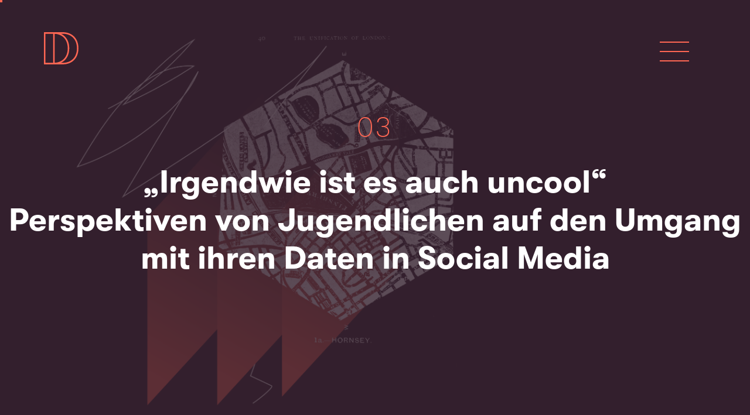

--- FILE ---
content_type: text/html; charset=UTF-8
request_url: https://digid.jff.de/magazin/daten/perspektive-jugendliche/
body_size: 32283
content:
<!doctype html>
<html lang="de">
<head>
    <meta charset="UTF-8">
    <meta name="viewport"
          content="width=device-width, user-scalable=no, initial-scale=1.0, maximum-scale=1.0, minimum-scale=1.0">
    <meta http-equiv="X-UA-Compatible" content="IE=edge,chrome=1">

	<meta name='robots' content='index, follow, max-image-preview:large, max-snippet:-1, max-video-preview:-1' />

	<!-- This site is optimized with the Yoast SEO plugin v26.8 - https://yoast.com/product/yoast-seo-wordpress/ -->
	<title>Perspektiven von Jugendlichen auf den Umgang mit ihren Daten in Social Media | kompetent – Das Magazin zu Digitalität und Kompetenz</title>
	<meta name="description" content="Was Jugendliche über Daten und Datenpraktiken denken: Maximilian Schober und Louisa Bruch stellen Ergebnisse einer qualitativen Studie vor." />
	<link rel="canonical" href="https://digid.jff.de/magazin/daten/perspektive-jugendliche/" />
	<meta property="og:locale" content="de_DE" />
	<meta property="og:type" content="article" />
	<meta property="og:title" content="Perspektiven von Jugendlichen auf den Umgang mit ihren Daten in Social Media | kompetent – Das Magazin zu Digitalität und Kompetenz" />
	<meta property="og:description" content="Was Jugendliche über Daten und Datenpraktiken denken: Maximilian Schober und Louisa Bruch stellen Ergebnisse einer qualitativen Studie vor." />
	<meta property="og:url" content="https://digid.jff.de/magazin/daten/perspektive-jugendliche/" />
	<meta property="og:site_name" content="Digitales Deutschland." />
	<meta property="article:modified_time" content="2022-12-13T10:19:48+00:00" />
	<meta property="og:image" content="https://digid.jff.de/wp-content/uploads/2022/12/DD-DatenArtboard-4-copy-1024x1024.png" />
	<meta property="og:image:width" content="1024" />
	<meta property="og:image:height" content="1024" />
	<meta property="og:image:type" content="image/png" />
	<meta name="twitter:card" content="summary_large_image" />
	<meta name="twitter:label1" content="Geschätzte Lesezeit" />
	<meta name="twitter:data1" content="12 Minuten" />
	<script type="application/ld+json" class="yoast-schema-graph">{"@context":"https://schema.org","@graph":[{"@type":"WebPage","@id":"https://digid.jff.de/magazin/daten/perspektive-jugendliche/","url":"https://digid.jff.de/magazin/daten/perspektive-jugendliche/","name":"Perspektiven von Jugendlichen auf den Umgang mit ihren Daten in Social Media | kompetent – Das Magazin zu Digitalität und Kompetenz","isPartOf":{"@id":"https://digid.jff.de/#website"},"primaryImageOfPage":{"@id":"https://digid.jff.de/magazin/daten/perspektive-jugendliche/#primaryimage"},"image":{"@id":"https://digid.jff.de/magazin/daten/perspektive-jugendliche/#primaryimage"},"thumbnailUrl":"https://digid.jff.de/wp-content/uploads/2022/12/DD-DatenArtboard-4-copy.png","datePublished":"2022-12-12T18:15:18+00:00","dateModified":"2022-12-13T10:19:48+00:00","description":"Was Jugendliche über Daten und Datenpraktiken denken: Maximilian Schober und Louisa Bruch stellen Ergebnisse einer qualitativen Studie vor.","breadcrumb":{"@id":"https://digid.jff.de/magazin/daten/perspektive-jugendliche/#breadcrumb"},"inLanguage":"de","potentialAction":[{"@type":"ReadAction","target":["https://digid.jff.de/magazin/daten/perspektive-jugendliche/"]}]},{"@type":"ImageObject","inLanguage":"de","@id":"https://digid.jff.de/magazin/daten/perspektive-jugendliche/#primaryimage","url":"https://digid.jff.de/wp-content/uploads/2022/12/DD-DatenArtboard-4-copy.png","contentUrl":"https://digid.jff.de/wp-content/uploads/2022/12/DD-DatenArtboard-4-copy.png","width":3001,"height":3001},{"@type":"BreadcrumbList","@id":"https://digid.jff.de/magazin/daten/perspektive-jugendliche/#breadcrumb","itemListElement":[{"@type":"ListItem","position":1,"name":"Home","item":"https://digid.jff.de/"},{"@type":"ListItem","position":2,"name":"Perspektiven von Jugendlichen auf den Umgang mit ihren Daten in Social Media"}]},{"@type":"WebSite","@id":"https://digid.jff.de/#website","url":"https://digid.jff.de/","name":"Digitales Deutschland.","description":"","potentialAction":[{"@type":"SearchAction","target":{"@type":"EntryPoint","urlTemplate":"https://digid.jff.de/?s={search_term_string}"},"query-input":{"@type":"PropertyValueSpecification","valueRequired":true,"valueName":"search_term_string"}}],"inLanguage":"de"}]}</script>
	<!-- / Yoast SEO plugin. -->


<link rel="alternate" title="oEmbed (JSON)" type="application/json+oembed" href="https://digid.jff.de/wp-json/oembed/1.0/embed?url=https%3A%2F%2Fdigid.jff.de%2Fmagazin%2Fdaten%2Fperspektive-jugendliche%2F" />
<link rel="alternate" title="oEmbed (XML)" type="text/xml+oembed" href="https://digid.jff.de/wp-json/oembed/1.0/embed?url=https%3A%2F%2Fdigid.jff.de%2Fmagazin%2Fdaten%2Fperspektive-jugendliche%2F&#038;format=xml" />
<style id='wp-img-auto-sizes-contain-inline-css'>
img:is([sizes=auto i],[sizes^="auto," i]){contain-intrinsic-size:3000px 1500px}
/*# sourceURL=wp-img-auto-sizes-contain-inline-css */
</style>
<style id='classic-theme-styles-inline-css'>
/*! This file is auto-generated */
.wp-block-button__link{color:#fff;background-color:#32373c;border-radius:9999px;box-shadow:none;text-decoration:none;padding:calc(.667em + 2px) calc(1.333em + 2px);font-size:1.125em}.wp-block-file__button{background:#32373c;color:#fff;text-decoration:none}
/*# sourceURL=/wp-includes/css/classic-themes.min.css */
</style>
<link rel='stylesheet' id='contact-form-7-css' href='https://digid.jff.de/wp-content/plugins/contact-form-7/includes/css/styles.css?ver=6.1.4' media='all' />
<link rel='stylesheet' id='digid-styles-css' href='https://digid.jff.de/wp-content/plugins/digid-litbase/assets/css/styles.css?ver=2.2' media='all' />
<link rel='stylesheet' id='digid-bootstrap-grid-css' href='https://digid.jff.de/wp-content/plugins/digid-litbase/assets/css/bootstrap_grid12.min.css?ver=2.2' media='all' />
<link rel='stylesheet' id='webui-popover-css' href='https://digid.jff.de/wp-content/plugins/digid-litbase/assets/css/jquery.webui-popover.min.css?ver=2.2' media='all' />
<link rel='stylesheet' id='digid-tinymce-main-css-css' href='https://digid.jff.de/wp-content/themes/digid-theme/functions/plugins/digid-tinymce/styles/main.css?ver=1768985070' media='all' />
<link rel='stylesheet' id='borlabs-cookie-css' href='https://digid.jff.de/wp-content/cache/borlabs-cookie/borlabs-cookie_1_de.css?ver=2.3-14' media='all' />
<link rel='stylesheet' id='js_composer_front-css' href='//digid.jff.de/wp-content/uploads/js_composer/js_composer_front_custom.css?ver=6.6.0' media='all' />
<link rel='stylesheet' id='main-css-css' href='https://digid.jff.de/wp-content/themes/digid-theme/_/main.css?ver=2.1' media='all' />
<script src="https://digid.jff.de/wp-includes/js/jquery/jquery.min.js?ver=3.7.1" id="jquery-core-js"></script>
<link rel="EditURI" type="application/rsd+xml" title="RSD" href="https://digid.jff.de/xmlrpc.php?rsd" />
<link rel='shortlink' href='https://digid.jff.de/?p=2772' />
<meta name="generator" content="Powered by WPBakery Page Builder - drag and drop page builder for WordPress."/>
<link rel="icon" href="https://digid.jff.de/wp-content/uploads/2021/06/cropped-Group-1-1-32x32.png" sizes="32x32" />
<link rel="icon" href="https://digid.jff.de/wp-content/uploads/2021/06/cropped-Group-1-1-192x192.png" sizes="192x192" />
<link rel="apple-touch-icon" href="https://digid.jff.de/wp-content/uploads/2021/06/cropped-Group-1-1-180x180.png" />
<meta name="msapplication-TileImage" content="https://digid.jff.de/wp-content/uploads/2021/06/cropped-Group-1-1-270x270.png" />
		<style id="wp-custom-css">
			.visualizer-front {
	font-feature-settings: normal;
}
body .page-content #experten-chart img{
	width: 485px;
	height: auto;
}
body .page-content .ki-kompetenzen img{
	width: 200px;
	height: auto;
}
hody .page-content  .ki-wahrnehmung img{
		width: 200px;
	height: auto;
}

.page-content .ki-wahrnehmung img{
	width: 482px;
	height: auto;
}
.page-content .wissen-ki img{
	width: 100%;
}
@media only screen and (min-width: 600px) {
	body.tax-digid_magazine_edition .magazine-header .title {
    padding: 0 30%!important;
	}
}
.accordion-overflow{
	position: relative;
	z-index: 5;
}		</style>
		<noscript><style> .wpb_animate_when_almost_visible { opacity: 1; }</style></noscript><style id='global-styles-inline-css'>
:root{--wp--preset--aspect-ratio--square: 1;--wp--preset--aspect-ratio--4-3: 4/3;--wp--preset--aspect-ratio--3-4: 3/4;--wp--preset--aspect-ratio--3-2: 3/2;--wp--preset--aspect-ratio--2-3: 2/3;--wp--preset--aspect-ratio--16-9: 16/9;--wp--preset--aspect-ratio--9-16: 9/16;--wp--preset--color--black: #000000;--wp--preset--color--cyan-bluish-gray: #abb8c3;--wp--preset--color--white: #ffffff;--wp--preset--color--pale-pink: #f78da7;--wp--preset--color--vivid-red: #cf2e2e;--wp--preset--color--luminous-vivid-orange: #ff6900;--wp--preset--color--luminous-vivid-amber: #fcb900;--wp--preset--color--light-green-cyan: #7bdcb5;--wp--preset--color--vivid-green-cyan: #00d084;--wp--preset--color--pale-cyan-blue: #8ed1fc;--wp--preset--color--vivid-cyan-blue: #0693e3;--wp--preset--color--vivid-purple: #9b51e0;--wp--preset--gradient--vivid-cyan-blue-to-vivid-purple: linear-gradient(135deg,rgb(6,147,227) 0%,rgb(155,81,224) 100%);--wp--preset--gradient--light-green-cyan-to-vivid-green-cyan: linear-gradient(135deg,rgb(122,220,180) 0%,rgb(0,208,130) 100%);--wp--preset--gradient--luminous-vivid-amber-to-luminous-vivid-orange: linear-gradient(135deg,rgb(252,185,0) 0%,rgb(255,105,0) 100%);--wp--preset--gradient--luminous-vivid-orange-to-vivid-red: linear-gradient(135deg,rgb(255,105,0) 0%,rgb(207,46,46) 100%);--wp--preset--gradient--very-light-gray-to-cyan-bluish-gray: linear-gradient(135deg,rgb(238,238,238) 0%,rgb(169,184,195) 100%);--wp--preset--gradient--cool-to-warm-spectrum: linear-gradient(135deg,rgb(74,234,220) 0%,rgb(151,120,209) 20%,rgb(207,42,186) 40%,rgb(238,44,130) 60%,rgb(251,105,98) 80%,rgb(254,248,76) 100%);--wp--preset--gradient--blush-light-purple: linear-gradient(135deg,rgb(255,206,236) 0%,rgb(152,150,240) 100%);--wp--preset--gradient--blush-bordeaux: linear-gradient(135deg,rgb(254,205,165) 0%,rgb(254,45,45) 50%,rgb(107,0,62) 100%);--wp--preset--gradient--luminous-dusk: linear-gradient(135deg,rgb(255,203,112) 0%,rgb(199,81,192) 50%,rgb(65,88,208) 100%);--wp--preset--gradient--pale-ocean: linear-gradient(135deg,rgb(255,245,203) 0%,rgb(182,227,212) 50%,rgb(51,167,181) 100%);--wp--preset--gradient--electric-grass: linear-gradient(135deg,rgb(202,248,128) 0%,rgb(113,206,126) 100%);--wp--preset--gradient--midnight: linear-gradient(135deg,rgb(2,3,129) 0%,rgb(40,116,252) 100%);--wp--preset--font-size--small: 13px;--wp--preset--font-size--medium: 20px;--wp--preset--font-size--large: 36px;--wp--preset--font-size--x-large: 42px;--wp--preset--spacing--20: 0.44rem;--wp--preset--spacing--30: 0.67rem;--wp--preset--spacing--40: 1rem;--wp--preset--spacing--50: 1.5rem;--wp--preset--spacing--60: 2.25rem;--wp--preset--spacing--70: 3.38rem;--wp--preset--spacing--80: 5.06rem;--wp--preset--shadow--natural: 6px 6px 9px rgba(0, 0, 0, 0.2);--wp--preset--shadow--deep: 12px 12px 50px rgba(0, 0, 0, 0.4);--wp--preset--shadow--sharp: 6px 6px 0px rgba(0, 0, 0, 0.2);--wp--preset--shadow--outlined: 6px 6px 0px -3px rgb(255, 255, 255), 6px 6px rgb(0, 0, 0);--wp--preset--shadow--crisp: 6px 6px 0px rgb(0, 0, 0);}:where(.is-layout-flex){gap: 0.5em;}:where(.is-layout-grid){gap: 0.5em;}body .is-layout-flex{display: flex;}.is-layout-flex{flex-wrap: wrap;align-items: center;}.is-layout-flex > :is(*, div){margin: 0;}body .is-layout-grid{display: grid;}.is-layout-grid > :is(*, div){margin: 0;}:where(.wp-block-columns.is-layout-flex){gap: 2em;}:where(.wp-block-columns.is-layout-grid){gap: 2em;}:where(.wp-block-post-template.is-layout-flex){gap: 1.25em;}:where(.wp-block-post-template.is-layout-grid){gap: 1.25em;}.has-black-color{color: var(--wp--preset--color--black) !important;}.has-cyan-bluish-gray-color{color: var(--wp--preset--color--cyan-bluish-gray) !important;}.has-white-color{color: var(--wp--preset--color--white) !important;}.has-pale-pink-color{color: var(--wp--preset--color--pale-pink) !important;}.has-vivid-red-color{color: var(--wp--preset--color--vivid-red) !important;}.has-luminous-vivid-orange-color{color: var(--wp--preset--color--luminous-vivid-orange) !important;}.has-luminous-vivid-amber-color{color: var(--wp--preset--color--luminous-vivid-amber) !important;}.has-light-green-cyan-color{color: var(--wp--preset--color--light-green-cyan) !important;}.has-vivid-green-cyan-color{color: var(--wp--preset--color--vivid-green-cyan) !important;}.has-pale-cyan-blue-color{color: var(--wp--preset--color--pale-cyan-blue) !important;}.has-vivid-cyan-blue-color{color: var(--wp--preset--color--vivid-cyan-blue) !important;}.has-vivid-purple-color{color: var(--wp--preset--color--vivid-purple) !important;}.has-black-background-color{background-color: var(--wp--preset--color--black) !important;}.has-cyan-bluish-gray-background-color{background-color: var(--wp--preset--color--cyan-bluish-gray) !important;}.has-white-background-color{background-color: var(--wp--preset--color--white) !important;}.has-pale-pink-background-color{background-color: var(--wp--preset--color--pale-pink) !important;}.has-vivid-red-background-color{background-color: var(--wp--preset--color--vivid-red) !important;}.has-luminous-vivid-orange-background-color{background-color: var(--wp--preset--color--luminous-vivid-orange) !important;}.has-luminous-vivid-amber-background-color{background-color: var(--wp--preset--color--luminous-vivid-amber) !important;}.has-light-green-cyan-background-color{background-color: var(--wp--preset--color--light-green-cyan) !important;}.has-vivid-green-cyan-background-color{background-color: var(--wp--preset--color--vivid-green-cyan) !important;}.has-pale-cyan-blue-background-color{background-color: var(--wp--preset--color--pale-cyan-blue) !important;}.has-vivid-cyan-blue-background-color{background-color: var(--wp--preset--color--vivid-cyan-blue) !important;}.has-vivid-purple-background-color{background-color: var(--wp--preset--color--vivid-purple) !important;}.has-black-border-color{border-color: var(--wp--preset--color--black) !important;}.has-cyan-bluish-gray-border-color{border-color: var(--wp--preset--color--cyan-bluish-gray) !important;}.has-white-border-color{border-color: var(--wp--preset--color--white) !important;}.has-pale-pink-border-color{border-color: var(--wp--preset--color--pale-pink) !important;}.has-vivid-red-border-color{border-color: var(--wp--preset--color--vivid-red) !important;}.has-luminous-vivid-orange-border-color{border-color: var(--wp--preset--color--luminous-vivid-orange) !important;}.has-luminous-vivid-amber-border-color{border-color: var(--wp--preset--color--luminous-vivid-amber) !important;}.has-light-green-cyan-border-color{border-color: var(--wp--preset--color--light-green-cyan) !important;}.has-vivid-green-cyan-border-color{border-color: var(--wp--preset--color--vivid-green-cyan) !important;}.has-pale-cyan-blue-border-color{border-color: var(--wp--preset--color--pale-cyan-blue) !important;}.has-vivid-cyan-blue-border-color{border-color: var(--wp--preset--color--vivid-cyan-blue) !important;}.has-vivid-purple-border-color{border-color: var(--wp--preset--color--vivid-purple) !important;}.has-vivid-cyan-blue-to-vivid-purple-gradient-background{background: var(--wp--preset--gradient--vivid-cyan-blue-to-vivid-purple) !important;}.has-light-green-cyan-to-vivid-green-cyan-gradient-background{background: var(--wp--preset--gradient--light-green-cyan-to-vivid-green-cyan) !important;}.has-luminous-vivid-amber-to-luminous-vivid-orange-gradient-background{background: var(--wp--preset--gradient--luminous-vivid-amber-to-luminous-vivid-orange) !important;}.has-luminous-vivid-orange-to-vivid-red-gradient-background{background: var(--wp--preset--gradient--luminous-vivid-orange-to-vivid-red) !important;}.has-very-light-gray-to-cyan-bluish-gray-gradient-background{background: var(--wp--preset--gradient--very-light-gray-to-cyan-bluish-gray) !important;}.has-cool-to-warm-spectrum-gradient-background{background: var(--wp--preset--gradient--cool-to-warm-spectrum) !important;}.has-blush-light-purple-gradient-background{background: var(--wp--preset--gradient--blush-light-purple) !important;}.has-blush-bordeaux-gradient-background{background: var(--wp--preset--gradient--blush-bordeaux) !important;}.has-luminous-dusk-gradient-background{background: var(--wp--preset--gradient--luminous-dusk) !important;}.has-pale-ocean-gradient-background{background: var(--wp--preset--gradient--pale-ocean) !important;}.has-electric-grass-gradient-background{background: var(--wp--preset--gradient--electric-grass) !important;}.has-midnight-gradient-background{background: var(--wp--preset--gradient--midnight) !important;}.has-small-font-size{font-size: var(--wp--preset--font-size--small) !important;}.has-medium-font-size{font-size: var(--wp--preset--font-size--medium) !important;}.has-large-font-size{font-size: var(--wp--preset--font-size--large) !important;}.has-x-large-font-size{font-size: var(--wp--preset--font-size--x-large) !important;}
/*# sourceURL=global-styles-inline-css */
</style>
<link rel='stylesheet' id='digid-magazine-animation-main-css-css' href='https://digid.jff.de/wp-content/themes/digid-theme/functions/plugins/digid-magazine-animation/styles/main.css?ver=6.9' media='all' />
<link rel='stylesheet' id='digid-vertical-highlighter-main-css-css' href='https://digid.jff.de/wp-content/themes/digid-theme/functions/plugins/digid-vertical-highlighter/styles/main.css?ver=6.9' media='all' />
<link rel='stylesheet' id='digid-footnotes-main-css-css' href='https://digid.jff.de/wp-content/themes/digid-theme/functions/plugins/digid-footnotes/styles/main.css?ver=6.9' media='all' />
<link rel='stylesheet' id='digid-magazine-related-articles-main-css-css' href='https://digid.jff.de/wp-content/themes/digid-theme/functions/plugins/digid-magazine-related-articles/styles/main.css?ver=6.9' media='all' />
</head>
<body class="wp-singular digid_magazine-template-default single single-digid_magazine postid-2772 wp-theme-digid-theme digid-color-scheme-light wpb-js-composer js-comp-ver-6.6.0 vc_responsive" data-default-color-scheme="light">
				<style lang="css">
					:root {
					--magazine-color-main: #34202E;
--magazine-color-highlight-1: #FF6753;
--magazine-color-highlight-2: #FF6EB9;
--magazine-color-trail: #FF6753;
--magazine-color-logo: #FF6753;
--magazine-color-nav-button: #FF6753;
--magazine-color-nav-background: #34202E;
--magazine-color-nav-text: #FFFFFF;
--magazine-color-article-motto: #34202E;
--magazine-color-article-number: #FD6AD7;
--magazine-color-article-text: #34202E;
--magazine-color-article-links: #34202E;
--magazine-color-article-reading-indicator: #FF6EB9;
--magazine-color-article-particles: #FF6EB9;
--magazine-color-next-article-particles: #FF6EB9;
--magazine-color-last-article-particles: #FF6EB9;
					}
				</style>
				<header id="page-header">
    <div class="brand">
        <div id="header-logo">
            <a >
				<?xml version="1.0" encoding="UTF-8" standalone="no"?><!DOCTYPE svg PUBLIC "-//W3C//DTD SVG 1.1//EN" "http://www.w3.org/Graphics/SVG/1.1/DTD/svg11.dtd"><svg width="100%" height="100%" viewBox="0 0 213 197" version="1.1" xmlns="http://www.w3.org/2000/svg" xmlns:xlink="http://www.w3.org/1999/xlink" xml:space="preserve" xmlns:serif="http://www.serif.com/" style="fill-rule:evenodd;clip-rule:evenodd;stroke-linejoin:round;stroke-miterlimit:2;"><rect id="Artboard1" x="0" y="0" width="212.6" height="196.9" style="fill:none;"/><clipPath id="_clip1"><rect x="0" y="0" width="212.6" height="196.9"/></clipPath><g clip-path="url(#_clip1)"><path d="M0,0l0,196.883l58.295,0c29.875,0 54.222,-9.72 71.148,-26.821c16.912,-17.087 26.487,-41.626 26.487,-71.62c0,-29.995 -9.575,-54.534 -26.487,-71.621c-16.926,-17.101 -41.273,-26.821 -71.148,-26.821l-58.295,-0Zm9.414,187.467l0,-178.05c0,-0 48.881,-0 48.881,-0c27.028,-0 49.145,8.557 64.458,24.029c15.326,15.485 23.763,37.813 23.763,64.996c-0,27.183 -8.437,49.51 -23.763,64.996c-15.313,15.471 -37.43,24.029 -64.458,24.029l-48.881,-0Z" style="fill:#fd6ad7;"/><path d="M56.67,0l-0,196.9l58.294,0c29.875,0 54.223,-9.721 71.149,-26.823c16.911,-17.089 26.487,-41.63 26.487,-71.627c-0,-29.997 -9.576,-54.538 -26.487,-71.627c-16.926,-17.102 -41.274,-26.823 -71.149,-26.823l-58.294,-0Zm9.414,187.483l0,-178.066c0,0 48.88,0 48.88,0c27.029,0 49.145,8.559 64.458,24.032c15.327,15.486 23.764,37.816 23.764,65.001c-0,27.185 -8.437,49.515 -23.764,65.001c-15.313,15.473 -37.429,24.032 -64.458,24.032l-48.88,-0Z" style="fill:#fd6ad7;"/></g></svg>            </a>
        </div>
    </div>

	        <div class="magazine-toggler-container">
            <button class="magazine-toggler collapsed" type="button"
                    aria-label="Zur Artikelauswahl">
                <i class="line" aria-hidden="true"></i>
                <i class="line" aria-hidden="true"></i>
                <i class="line" aria-hidden="true"></i>
            </button>
        </div>
		
    <div id="menu-hover-background"></div>
</header>


        <main class="page-content">
			                <img src="https://digid.jff.de/wp-content/uploads/2022/12/DDArtboard-2-copy-3.png"
                     class="article-header-image article-header-image-left" alt="">
			
			                <img src="https://digid.jff.de/wp-content/uploads/2022/12/DDArtboard-4-copy.png"
                     class="article-header-image article-header-image-right" alt="">
			
			                <div id="article-particles"
                     class="particle-position-right">
                </div>
			
            <div id="article-intro">
                <div class="background-image"
                     style="background-image: url(https://digid.jff.de/wp-content/uploads/2022/12/DD-DatenArtboard-4-copy.png);">
                </div>

                <div class="article-intro-inner">
                    <div class="number">03</div>
                    <h1 class="article-title">
												„Irgendwie ist es auch uncool“<br />
Perspektiven von Jugendlichen auf den Umgang mit ihren Daten in Social Media                    </h1>
                </div>
            </div>

            <article class="content">
                <div class="motto">
                    <a href="https://digid.jff.de/magazin/daten/">
						KOMPETENT #4                    </a>
                </div>
                <div class="number">03</div>

                <div class="content-wrapper">
                    <h1 class="article-title">
												„Irgendwie ist es auch uncool“<br />
Perspektiven von Jugendlichen auf den Umgang mit ihren Daten in Social Media                    </h1>
					                        <div class="article-author"><p><a href="https://digid.jff.de/magazin/daten/autorinnen-daten/#max" target="_blank" rel="noopener">Maximilian Schober</a></p>
<p><a href="https://digid.jff.de/magazin/daten/autorinnen-daten/#louisa" target="_blank" rel="noopener">Louisa Bruch</a></p>
</div>
										<div class="vc_row wpb_row vc_row-fluid"><div class="wpb_column vc_column_container vc_col-sm-2"><div class="vc_column-inner"><div class="wpb_wrapper"></div></div></div><div class="wpb_column vc_column_container vc_col-sm-8"><div class="vc_column-inner"><div class="wpb_wrapper">
	<div class="wpb_text_column wpb_content_element " >
		<div class="wpb_wrapper">
			<p style="text-align: center;">Wir beide, Louisa und Maximilian, nutzen gern YouTube. Und YouTube benutzt uns. Genauer gesagt: unsere Daten. Das ist gängige <a href="https://digid.jff.de/magazin/daten/datenpraktiken/" target="_blank" rel="noopener">Datenpraktik</a> im World Wide Web. „Wenn man das […] nicht möchte, müsste man eigentlich komplett aufhören, das Internet zu nutzen“, so die Aussage eines Jugendlichen, den wir für unsere Studie interviewt haben. Auf welchen Annahmen fußt diese Einschätzung von datenverarbeitenden Prozessen in Angeboten wie YouTube und TikTok? Inwiefern sehen sich Jugendliche selbst als handlungsfähig in Bezug auf den Schutz ihrer Daten? Und wie können Jugendliche angesichts des Dilemmas von Nicht-Nutzung vs. dem Aufgeben ihrer (vollständigen) Datensouveränität im Umgang mit ihren Daten unterstützt werden? In diesem Artikel geben wir Einblicke in ausgewählte Ergebnisse unserer Studie zum Umgang von Jugendlichen mit ihren Daten in Angeboten wie YouTube und TikTok.</p>

		</div>
	</div>
<div class="vc_empty_space"   style="height: 64px"><span class="vc_empty_space_inner"></span></div></div></div></div><div class="wpb_column vc_column_container vc_col-sm-2"><div class="vc_column-inner"><div class="wpb_wrapper"></div></div></div></div><div class="vc_row wpb_row vc_row-fluid"><div class="wpb_column vc_column_container vc_col-sm-12"><div class="vc_column-inner"><div class="wpb_wrapper">
	<div class="wpb_text_column wpb_content_element " >
		<div class="wpb_wrapper">
			<p>Menschen und Objekte sind potenziell jederzeit online und erzeugen Daten. Im alltäglichen Handeln mit digitalen Angeboten, die mithilfe von algorithmischen Empfehlungssystemen Online-Inhalte kuratieren, wird das für Jugendliche erlebbar. Bei der Nutzung von Angeboten wie TikTok, Instagram, YouTube oder Spotify sind Jugendliche nicht nur in der Rolle der Rezipierenden, Produzierenden oder Kommunizierenden. Sie steuern in der Regel auch Daten bei. Mit der Nutzung der Angebote und der damit unvermeidbaren Datenerhebung und -auswertung leisten sie, meist unbewusst, einen Beitrag dazu, dass diese Angebote erfolgreich sind und personalisierte Inhalte empfohlen werden. In diesem Artikel möchten wir den Umgang von Jugendlichen mit datenverarbeitenden Prozessen fokussieren, da diese Prozesse grundlegend für den digitalen Wandel sind. Anhand von Ergebnissen <a href="https://digid.jff.de/eigene-studien/" target="_blank" rel="noopener">unserer qualitativen Studie zum Umgang von Jugendlichen mit algorithmischen Empfehlungssystemen (AES)</a> stellen wir vor, welche Annahmen Jugendliche zu datenverarbeitenden Prozessen entwickeln, inwiefern sie sich selbst als handlungsfähig in Bezug auf den Schutz ihrer eigenen Daten sehen und wie Jugendliche im Umgang mit ihren Daten unterstützt werden können.</p>

		</div>
	</div>
<div class="vc_empty_space"   style="height: 64px"><span class="vc_empty_space_inner"></span></div></div></div></div></div><div class="vc_row wpb_row vc_row-fluid"><div class="wpb_column vc_column_container vc_col-sm-12"><div class="vc_column-inner"><div class="wpb_wrapper"><h3 style="text-align: left;text-align: left" class="vc_custom_heading h3" ><style>.vc_custom_heading.:before { border-color: #EFFF00; color: #EFFF00; }</style>Anlage der Studie</h3>
	<div class="wpb_text_column wpb_content_element " >
		<div class="wpb_wrapper">
			<p>Grundlegend für die Studie ist der Ansatz des kontextuellen Verstehens der Medienaneignung ​(Schorb/Theunert 2000		<a id="footnote-1-ref"
		   href="#footnote-1"
		   class="footnote"
		   aria-describedby="footnotes">[1]</a>
		; Theunert 2013		<a id="footnote-2-ref"
		   href="#footnote-2"
		   class="footnote"
		   aria-describedby="footnotes">[2]</a>
		)​. Mit diesem Ansatz wollen wir das subjektiv sinnhafte Handeln von Menschen mit Medien verstehen und die jeweils relevanten medialen und nichtmedialen Kontexte für das Handeln identifizieren. Dafür wurden leitfadengestützte Einzelinterviews mit 16 Jugendlichen in den Altersgruppen 13/14/15 Jahre, 16/17 Jahre und 18/19 Jahre durchgeführt. Um ein Spektrum von Lebenswelten Jugendlicher und ihre damit verbundenen Ressourcen berücksichtigen zu können, wurde bei der Akquise auf eine systematische Einbeziehung unterschiedlicher formaler Bildungshintergründe, auf eine Gleichverteilung der Geschlechter sowie auf den Einbezug von Jugendlichen mit Migrationsgeschichte Wert gelegt. Die Namen der Einzelfälle sind Pseudonyme.</p>

		</div>
	</div>
<div class="vc_empty_space"   style="height: 64px"><span class="vc_empty_space_inner"></span></div></div></div></div></div><div class="vc_row wpb_row vc_row-fluid"><div class="wpb_column vc_column_container vc_col-sm-12"><div class="vc_column-inner"><div class="wpb_wrapper"><h3 style="text-align: left;text-align: left" class="vc_custom_heading h3" ><style>.vc_custom_heading.:before { border-color: #EFFF00; color: #EFFF00; }</style>„Ich glaube manchmal sogar, die überwachen“ – Annahmen von Jugendlichen zur Datengrundlage von Empfehlungssystemen</h3>
	<div class="wpb_text_column wpb_content_element " >
		<div class="wpb_wrapper">
			<p>Dem Großteil der befragten Jugendlichen ist bewusst, dass Apps wie TikTok und Instagram auf der Grundlage ihrer Nutzungsdaten personalisierte Empfehlungen erstellen. Zu diesen Daten zählen die Jugendlichen hauptsächlich durch sie selbst vergebene Likes oder andere Reaktionen auf Inhalte wie beispielsweise Kommentare und Abonnements. Einzelne Jugendliche nennen darüber hinaus weitere Einflussfaktoren: Geschlecht, Dauer und Uhrzeit der Nutzung, Verweildauer auf Inhalten, Ort der Nutzung und Suchverläufe. Für Sam, 13 Jahre, sind das Informationen über „unterbewusstes“, dey		<a id="footnote-3-ref"
		   href="#footnote-3"
		   class="footnote"
		   aria-describedby="footnotes">[3]</a>
		 meint unbewusstes, Handeln:</p>

		</div>
	</div>

	<div class="wpb_text_column wpb_content_element " >
		<div class="wpb_wrapper">
			<p style="text-align: center;"><mark style="background: #ff6eb9!important;">„Die ganzen Interaktionen, die man auch unterbewusst macht, so was wie jetzt irgendwas suchen oder wie lange du dir das anschaust zum Beispiel oder wie oft du dir das anschaust. Das sind halt alles Sachen, die man eher unterbewusst macht und die dann halt auch da reinspielen.“</mark> (Sam)</p>

		</div>
	</div>

	<div class="wpb_text_column wpb_content_element " >
		<div class="wpb_wrapper">
			<p>Manche Jugendliche erwähnen auch, dass zu Beginn der Nutzung mancher Apps persönliche Interessen abgefragt werden und die Algorithmen darauf aufbauend Empfehlungen erstellen. Ein Teil der Jugendlichen äußert die Vorstellung, dass AES auch auf Daten zugreifen, die außerhalb des Angebots oder durch die Vernetzung unterschiedlicher Angebote generiert werden. Teils scherzhaft, teils basierend auf konkreten Erfahrungen vermuten einzelne Befragte, dass Angebote sogar auf Informationen zurückgreifen, die sie durch das Mithören von Offline-Unterhaltungen von ihnen erhalten haben. So antwortet beispielsweise Sarah, 16 Jahre, auf die Frage, welche Informationen TikTok für die Empfehlungen nutzt:</p>

		</div>
	</div>

	<div class="wpb_text_column wpb_content_element " >
		<div class="wpb_wrapper">
			<p style="text-align: center;"><mark style="background: #ff6eb9!important;">„Ich glaube, absolut alles. Ich glaube wirklich, absolut alles. Ich glaube manchmal sogar, die überwachen. Also ich weiß nicht, ob sie mich mit der Kamera überwachen, aber ich glaube, die hören auf jeden Fall, was ich sage.“</mark> (Sarah)</p>

		</div>
	</div>

	<div class="wpb_text_column wpb_content_element " >
		<div class="wpb_wrapper">
			<p>Als Konsequenz der Freigabe persönlicher Daten sprechen manche Jugendliche das Gefühl an, von den Unternehmen überwacht zu werden. <a href="https://digid.jff.de/magazin/emotionen/gruselig/" target="_blank" rel="noopener">Insbesondere die geschilderte Datenerhebung außerhalb der jeweiligen Angebote wird von den befragten Jugendlichen als „gruselig“ beschrieben</a>. Der Eindruck, dass AES auf eigene, auch vermeintlich nichtmediale Lebenskontexte zugreifen, führt auf emotionaler Ebene zu Verunsicherung bei den Jugendlichen, die durch ihr zwangsläufig bruchstückhaftes Wissen über die Datenbasis und Funktionsweise von AES nicht aufgelöst werden kann.</p>

		</div>
	</div>
<div class="vc_empty_space"   style="height: 64px"><span class="vc_empty_space_inner"></span></div></div></div></div></div><div class="vc_row wpb_row vc_row-fluid"><div class="wpb_column vc_column_container vc_col-sm-12"><div class="vc_column-inner"><div class="wpb_wrapper">				<div class="digid-magazine-animation"
					 style="background-image: url(https://digid.jff.de/wp-content/uploads/2022/12/DDArtboard-19-copy-4-e1670869016450.png);height: 300.5px">
				</div>
				<div class="vc_empty_space" id="hoeheres-lebensalter"  style="height: 64px"><span class="vc_empty_space_inner"></span></div></div></div></div></div><div class="vc_row wpb_row vc_row-fluid"><div class="wpb_column vc_column_container vc_col-sm-12"><div class="vc_column-inner"><div class="wpb_wrapper"><h3 style="text-align: left;text-align: left" class="vc_custom_heading h3" ><style>.vc_custom_heading.:before { border-color: #EFFF00; color: #EFFF00; }</style>„Die brauchen schon ihre Zeit, bis du auch was kriegst, was dir […] gefällt.“ – Annahmen von Jugendlichen zur Verarbeitung ihrer Daten</h3>
	<div class="wpb_text_column wpb_content_element " >
		<div class="wpb_wrapper">
			<p>Das Ziel von AES und den dahinterliegenden datenverarbeitenden Prozessen ist den meisten befragten Jugendlichen klar: Die Inhalte sollen gefallen und die Nutzer*innen zufriedenstellen. Die Vermutungen der Jugendlichen, wie diese Prozesse funktionieren, sind jedoch recht vage. Nur wenige äußern konkretere Vorstellungen darüber. Ihr fehlendes Wissen führen die Jugendlichen auf die ständige minimale Veränderung des Systems zurück oder darauf, dass es sich bei der genauen Funktionsweise um ein „Betriebsgeheimnis“ (Niklas) handele. Dies ist hinsichtlich <a href="https://digid.jff.de/magazin/daten/datenpraktiken/" target="_blank" rel="noopener">der Intransparenz der Datenpraktiken von Unternehmen</a> wie YouTube, TikTok und anderen nicht verwunderlich. Jene Jugendlichen, die konkretere Vorstellungen von der Funktionsweise schildern, stellen sich ein rechnendes System oder Programm vor. Sam erklärt das beispielsweise so:</p>

		</div>
	</div>

	<div class="wpb_text_column wpb_content_element " >
		<div class="wpb_wrapper">
			<p style="text-align: center;"><mark style="background: #ff6eb9!important;">„Also ich like, kommentiere und interagiere auf irgendeine Art und Weise und dadurch verbessert sich der Content, der Algorithmus, das Profil von mir. […] Und baut sich dann halt irgendwie Wissen über dich auf und schlägt dir halt immer passendere Sachen vor. Aber es dauert auch Zeit […]. Die sind nicht ganz so schnell, die ganzen Algorithmen. Die brauchen schon ihre Zeit, bis du mal so ein bisschen interagiert hast, ein bisschen was gemacht hast, bis du auch was kriegst, was dir auch irgendwie gefällt.“</mark> (Sam)</p>

		</div>
	</div>

	<div class="wpb_text_column wpb_content_element " >
		<div class="wpb_wrapper">
			<p>Das algorithmische Empfehlungssystem lernt von den Nutzungsdaten, so die Vorstellung, die auch in Sams Schilderung deutlich wird. Das System passt sich so immer wieder an die einzelnen Nutzer*innen an.</p>
<p>Die Personalisierung und die Auswahl von Inhalten entsprechend ihren Nutzungspräferenzen bewerten alle befragten Jugendlichen positiv. Es gefällt ihnen, dass AES passende Inhalte vorschlagen, selbst dann, wenn sie diese Inhalte als Werbung identifizieren. Nicht relevante oder uninteressante Inhalte nehmen die Jugendlichen eher als störend oder irritierend wahr. Durch AES empfinden sie es als einfach, diese Apps ihren Interessen entsprechend in Gebrauch zu nehmen. Dennoch sehen manche Jugendliche die Empfehlung von Inhalten auch kritisch. Diese Jugendlichen erwähnen, dass sie sich auf Social Media in einer „Bubble“ befinden, in der die freie Meinungsbildung behindert werden kann. Sie würden durch die Personalisierung von Inhalten kaum Neues sehen und einige kritisieren, dass ihnen bestimmte Inhalte vorenthalten werden könnten. </p>

		</div>
	</div>
<div class="vc_empty_space"   style="height: 64px"><span class="vc_empty_space_inner"></span></div></div></div></div></div><div class="vc_row wpb_row vc_row-fluid"><div class="wpb_column vc_column_container vc_col-sm-12"><div class="vc_column-inner"><div class="wpb_wrapper"><h3 style="text-align: left;text-align: left" class="vc_custom_heading h3" ><style>.vc_custom_heading.:before { border-color: #EFFF00; color: #EFFF00; }</style>„Irgendwie ist es auch uncool“ – Perspektiven von Jugendlichen auf Datenverarbeitung</h3>
	<div class="wpb_text_column wpb_content_element " >
		<div class="wpb_wrapper">
			<p>Die meisten Jugendlichen wissen: Datenverarbeitende Prozesse sind die Grundlage für algorithmische Empfehlungssysteme. Welche Daten konkret erhoben werden und wie und ob diese verarbeitet, gespeichert und weiterverwendet werden, ist oftmals jedoch unklar für sie. Für einige Jugendliche scheint die intransparente Erhebung und Verarbeitung persönlicher Daten unerlässlich und alternativlos für die interessengeleitete Nutzung von Angeboten mit AES zu sein. Darin scheint für sie die Logik des Internets zu bestehen. Sarah, 16 Jahre, hat beispielsweise den Eindruck, dass jede App persönliche Daten weitergibt und sie dagegen nichts tun kann. Die Datenschutzrichtlinien müsse sie akzeptieren, um die App zu nutzen. Einige Jugendliche schildern in diesem Kontext auch die Möglichkeit, der Freigabe ihrer Daten in den AGBs zu widersprechen. Allerdings geht damit die Sorge einher, bei der Nutzung Nachteile zu haben. Die Funktionsweise der Angebote ist für die Jugendlichen eng an die Freigabe persönlicher Daten geknüpft. Sam, 13 Jahre, nimmt diese Notwendigkeit als störend wahr: </p>

		</div>
	</div>
<div id="digid-vertical-highlighter-697091ef04dcd" class="digid-vertical-highlighter"><style>#digid-vertical-highlighter-697091ef04dcd.digid-vertical-highlighter .wpb_text_column::after {background-color:#ff6753 !important;}</style>
	<div class="wpb_text_column wpb_content_element " >
		<div class="wpb_wrapper">
			<p><span class="digid-font-main"><strong>Sam:</strong> „Und dass halt Daten gesammelt werden insgesamt, also nur dadurch kann es funktionieren, aber irgendwie ist es auch uncool, dass jetzt Instagram weiß, ob ich jetzt Fußball mag oder nicht so.“</span></p>
<p><span class="digid-font-main"><strong>Interviewer:</strong> „Warum?“</span></p>
<p><span class="digid-font-main"><strong>Sam:</strong> „Weil dann so ein riesiger Konzern alles Mögliche über mich weiß, was jetzt eigentlich nicht sein müsste.“ </span></p>

		</div>
	</div>
</div>
	<div class="wpb_text_column wpb_content_element " >
		<div class="wpb_wrapper">
			<p>Um die Angebote in Gebrauch zu nehmen, scheint die Freigabe persönlicher Daten den Jugendlichen, die sich dazu äußern, unerlässlich und alternativlos. In der Konsequenz schlagen ein paar Jugendliche vor, die Angebote gar nicht mehr zu nutzen. Dies sei jedoch eher eine unrealistische Option, die nicht zeitgemäß und angemessen sei. Tobias, 18 Jahre, erklärt diesbezüglich: „[…] egal was du nutzt, da gibt es diese Algorithmen. Und wenn man das jetzt nicht möchte, müsste man eigentlich komplett aufhören, das Internet zu nutzen. Und da ist halt die Frage, kann man das. [&#8230;] Gut, für viele ältere Leute ist es ja ganz normal, ohne Internet zu leben, aber für jemanden der heutigen Zeit ist es relativ komisch.” (Tobias) </p>

		</div>
	</div>
<div class="vc_empty_space"   style="height: 64px"><span class="vc_empty_space_inner"></span></div></div></div></div></div><div class="vc_row wpb_row vc_row-fluid"><div class="wpb_column vc_column_container vc_col-sm-12"><div class="vc_column-inner"><div class="wpb_wrapper">				<div class="digid-magazine-animation"
					 style="background-image: url(https://digid.jff.de/wp-content/uploads/2021/09/komp_Artboard-19-copy-4-1.png);height: 300.5px">
				</div>
				<div class="vc_empty_space"   style="height: 64px"><span class="vc_empty_space_inner"></span></div></div></div></div></div><div class="vc_row wpb_row vc_row-fluid"><div class="wpb_column vc_column_container vc_col-sm-12"><div class="vc_column-inner"><div class="wpb_wrapper"><h3 style="text-align: left;text-align: left" class="vc_custom_heading h3" ><style>.vc_custom_heading.:before { border-color: #EFFF00; color: #EFFF00; }</style>Auswege aus dem Dilemma: Medienkompetenz fördern und Datenschutz stärken</h3>
	<div class="wpb_text_column wpb_content_element " >
		<div class="wpb_wrapper">
			<p>Die befragten Jugendlichen sehen den Umgang mit Daten in Angeboten mit AES als ein Dilemma: Der unerlässlichen und intransparenten Datenerhebung und -verarbeitung würden sie nur durch Nichtnutzung entkommen. Die Jugendlichen schätzen dies jedoch als unrealistische Handlungsalternative ein. Auch der Blick auf die Nutzungsmotive verdeutlicht dies. Denn die Nutzung der Angebote mit AES ist für sie eng mit dem Wunsch nach Unterhaltung, Information, Teilhabe und Zugehörigkeit verbunden. Möglichst selbstbestimmt mit den eigenen Daten umzugehen, steht aus ihrer Sicht der interessengeleiteten Nutzung von Angeboten mit AES entgegen. So kann in Bezug auf die Datenverarbeitung und die Gefährdung der eigenen Datensouveränität, wie auch aus anderen Studien bekannt ​(Brüggen et al. 2014		<a id="footnote-4-ref"
		   href="#footnote-4"
		   class="footnote"
		   aria-describedby="footnotes">[4]</a>
		; Brüggen/Schober 2020		<a id="footnote-5-ref"
		   href="#footnote-5"
		   class="footnote"
		   aria-describedby="footnotes">[5]</a>
		; Gebel et al. 2016		<a id="footnote-6-ref"
		   href="#footnote-6"
		   class="footnote"
		   aria-describedby="footnotes">[6]</a>
		)​, ein Ohnmachtsgefühl bei vielen Jugendlichen beobachtet werden, das sich zum Teil in einer fatalistischen Grundhaltung im Umgang mit Daten ausdrückt. Einige Jugendliche ordnen die intransparente Datenerhebung und -auswertung als unproblematisch ein. Dabei ist unklar, ob sie die damit eventuell einhergehenden, meist in der Zukunft liegenden, Konsequenzen mitdenken.</p>

		</div>
	</div>

	<div class="wpb_text_column wpb_content_element " >
		<div class="wpb_wrapper">
			<p>So scheint es zunächst wichtig, Jugendliche im Umgang mit dem Dilemma von Nichtnutzung versus Aufgabe einer (vollständigen) Datensouveränität zu unterstützen. Im Zuge dessen sind Jugendliche dazu aufgefordert, sich in der damit verbundenen gesellschaftspolitischen Debatte zu positionieren, inwiefern Datensouveränität relevant und realistisch ist. Des Weiteren sollten Jugendliche dabei unterstützt werden, im Abgleich mit ebendieser Positionierung und den eigenen Nutzungsmotiven möglichst selbstbestimmt mit den eigenen Daten in Angeboten mit AES umzugehen. Beispielsweise könnten in der pädagogischen Arbeit alternative, spielerisch-kreative Nutzungsweisen als Handlungsmöglichkeit erkundet werden: Was passiert, wenn ich „falsche“ Angaben mache? Welche Empfehlungen bekomme ich, wenn ich einen zweiten Account erstelle und diesen ganz anders nutze als den ersten? Dabei ist es wichtig, die Wirksamkeit solcher Praktiken zu reflektieren – zumal diese der interessengeleiteten Nutzung entgegenstehen können. Das Erkunden solcher Nutzungsweisen könnte jedoch zumindest ein methodischer Zugang sein, um Einblicke in die Mechanismen der Datenverarbeitung zu ermöglichen. Da die Handlungsfähigkeit des Einzelnen mit Blick auf das Thema Datenschutz begrenzt ist, scheint es umso wichtiger, Jugendlichen Artikulationsräume zu eröffnen und Teilhabe am gesellschaftspolitischen Diskurs über Datensouveränität zu ermöglichen. </p>

		</div>
	</div>
<div class="vc_empty_space"   style="height: 64px"><span class="vc_empty_space_inner"></span></div></div></div></div></div><div class="vc_row wpb_row vc_row-fluid"><div class="wpb_column vc_column_container vc_col-sm-12"><div class="vc_column-inner"><div class="wpb_wrapper">		<div class="digid-footnotes">
			<h2>Literatur</h2>
			<div class="text style-text">
				</p>
<ol>
<li id="footnote-1">​Schorb, Bernd/Theunert, Helga (2000). Kontextuelles Verstehen der Medienaneignung. In: Paus-Hasebrink, Ingrid/Schorb, Bernd (Hrsg.). Qualitative Kinder- und Jugendmedienforschung. Theorie und Methoden: ein Arbeitsbuch. München: kopaed, S. 33–57.<a href="#footnote-1-ref" aria-label="Zum Inhalt">↩</a></li>
<li id="footnote-2">​Theunert, Helga (2013). Zugänge zum Subjekt. Sinnverstehen durch Kontextualisierung. In: Hartung, Anja/Lauber, Achim/Reißmann, Wolfgang (Hrsg.). Das handelnde Subjekt und die Medienpädagogik. Festschrift für Bernd Schorb. München: kopaed, S. 129–148.​<a href="#footnote-2-ref" aria-label="Zum Inhalt">↩</a></li>
<li id="footnote-3">In Bezug auf die Geschlechtszugehörigkeit bezeichnet sich Sam selbst als non-binär. Sam hat das Forschungsteam gebeten, die Pronomen „dey/denen“ zu nutzen. Diese sind im Nominativ „dey“, als Possessivartikel „deren“, im Dativ „denen“ und im Akkusativ „dey“.<a href="#footnote-3-ref" aria-label="Zum Inhalt">↩</a></li>
<li id="footnote-4">​Brüggen, Niels/Dirr, Eva/Schemmerling, Mareike/Wagner, Ulrike (2014). Jugendliche und Online-Werbung im Social Web. München. http://www.jff.de/jff/fileadmin/user_upload/Projekte_Material/verbraucherbildung.socialweb/JFF-Studie_Jugendliche_Online-Werbung_SocialWeb.pdf [Zugriff: 14.02.2022].<a href="#footnote-4-ref" aria-label="Zum Inhalt">↩</a></li>
<li id="footnote-5">​Brüggen, Niels/Schober, Maximilian (2020). Erfahrungen von Kindern und Jugendlichen mit Self-Tracking im Freizeitsport. München. https://self-tracking.jff.de/wp-content/uploads/2020/07/STUDIE_Self-Tracking_im_Freizeitsport_WEB.pdf [Zugriff: 16.11.2021].<a href="#footnote-5-ref" aria-label="Zum Inhalt">↩</a></li>
<li id="footnote-6">​Gebel, Christa/Schubert, Gisela/Wagner, Ulrike (2016). „… dann sollte man gar nicht erst ins Internet, weil sie da mit Daten machen, was sie wollen.“ Risiken im Bereich Online-Kommunikation und Persönlichkeitsschutz aus Sicht Heranwachsender. ACT ON! Short Report Nr. 2. Ausgewählte Ergebnisse der Monitoringstudie. München. https://www.jff.de/fileadmin/user_upload/jff/veroeffentlichungen/PDFs/2018_hochgeladen/act-on_SR2_jff_website.pdf [Zugriff: 27.03.2020].<a href="#footnote-6-ref" aria-label="Zum Inhalt">↩</a></li>
</ol>
<p>
			</div>
		</div>
		<div class="vc_empty_space"   style="height: 96px"><span class="vc_empty_space_inner"></span></div></div></div></div></div><div class="vc_row wpb_row vc_row-fluid"><div class="wpb_column vc_column_container vc_col-sm-12"><div class="vc_column-inner"><div class="wpb_wrapper"><h2 style="text-align: left;text-align: left" class="vc_custom_heading h2" ><style>.vc_custom_heading.:before { border-color: #EFFF00; color: #EFFF00; }</style>Zitation</h2>
	<div class="wpb_text_column wpb_content_element " >
		<div class="wpb_wrapper">
			<p>Schober, M.; Bruch, L. 2022: „Irgendwie ist es auch uncool“ &#8211; Perspektiven von Jugendlichen auf den Umgang mit ihren Daten in Social Media. Im Rahmen des Projektes Digitales Deutschland. Online verfügbar: https://digid.jff.de/magazin/daten/perspektive-jugendliche/.</p>

		</div>
	</div>
<div class="vc_empty_space"   style="height: 96px"><span class="vc_empty_space_inner"></span></div></div></div></div></div><div class="vc_row wpb_row vc_row-fluid"><div class="wpb_column vc_column_container vc_col-sm-12"><div class="vc_column-inner"><div class="wpb_wrapper"><h2 style="text-align: left;text-align: left" class="vc_custom_heading h3" ><style>.vc_custom_heading.:before { border-color: #EFFF00; color: #EFFF00; }</style>Diese Artikel könnten Sie auch interessieren:</h2>		<div class="digid-magazine-related-articles">
							<a href="https://digid.jff.de/magazin/emotionen/gruselig/" class="article">
					<span class="article-title">&quot;Ziemlich gruselig&quot;</span>
					<span class="article-content">Wie Emotionen von Jugendlichen zu algorithmischen Empfehlungssystemen in der Bildungsarbeit genutzt werden können, erklären Maximilian Schober und Sandrine Tausche in diesem Beitrag.</span>
				</a>
							<a href="https://digid.jff.de/magazin/daten/datenkapitalismus/" class="article">
					<span class="article-title">Wie wir jeden Tag ersteigert werden, ohne es zu wissen</span>
					<span class="article-content">Matthias Eberl, Journalist und Dozent für Datenschutzthemen, stellt den Datenkapitalismus unserer Zeit dar und zeigt, wie wenig Datenschutzrechte in unserem Alltag realisiert werden. </span>
				</a>
					</div>
		<div class="vc_empty_space"   style="height: 64px"><span class="vc_empty_space_inner"></span></div></div></div></div></div>
                </div>
            </article>

            <aside id="article-navigation">
                <ul>
                    <li class="home">
                        <a href="https://digid.jff.de/magazin/daten/">
                            <svg width="100%" height="100%" viewBox="0 0 74 64" version="1.1"
                                 xmlns="http://www.w3.org/2000/svg" xmlns:xlink="http://www.w3.org/1999/xlink"
                                 xml:space="preserve" xmlns:serif="http://www.serif.com/"
                                 style="fill-rule:evenodd;clip-rule:evenodd;stroke-linejoin:round;stroke-miterlimit:2;"><path
                                        d="M69.871,52.171c-10.713,0.233 -21.117,2.408 -31.054,6.291l-0,-47.983c9.937,-4.033 20.341,-6.287 31.054,-6.517l-0,48.209Zm-65.992,-48.288c10.717,0.234 21.117,2.484 31.054,6.521l0,47.979c-9.937,-3.883 -20.337,-6.058 -31.054,-6.291l0,-48.209Zm67.934,-3.883c-12.034,0 -23.834,2.329 -34.938,6.988c-11.104,-4.659 -22.904,-6.988 -34.937,-6.988c-1.084,0 -1.938,0.854 -1.938,1.942l0,52.171c0,1.083 0.854,1.941 1.938,1.941c11.8,0 23.291,2.329 34.162,6.988c0.233,0.079 0.467,0.154 0.775,0.154c0.308,-0 0.542,-0.079 0.775,-0.154c10.871,-4.659 22.363,-6.988 34.163,-6.988c1.083,0 1.941,-0.858 1.941,-1.941l0,-52.171c0,-1.088 -0.858,-1.942 -1.941,-1.942"
                                        style="fill:#092f44;fill-rule:nonzero;"/></svg>
                        </a>
                    </li>
					                                <li class="">
									                                    <a href="https://digid.jff.de/magazin/daten/editorial-daten/">
                                        <span>EDITORIAL</span>
                                    </a>
                                </li>
							                                <li class="">
									                                    <a href="https://digid.jff.de/magazin/daten/fuenf-fragen-daten/">
                                        <span>01</span>
                                    </a>
                                </li>
							                                <li class="">
									                                    <a href="https://digid.jff.de/magazin/daten/datenkompetenzmodelle/">
                                        <span>02</span>
                                    </a>
                                </li>
							                                <li class="">
									                                    <a href="https://digid.jff.de/magazin/daten/daten-altern/">
                                        <span>04</span>
                                    </a>
                                </li>
							                                <li class="current">
									                                        <span class="reading-indicator"></span>
									                                    <a href="https://digid.jff.de/magazin/daten/perspektive-jugendliche/">
                                        <span>03</span>
                                    </a>
                                </li>
							                                <li class="">
									                                    <a href="https://digid.jff.de/magazin/daten/datenbewusstsein-datenpraktiken/">
                                        <span>05</span>
                                    </a>
                                </li>
							                                <li class="">
									                                    <a href="https://digid.jff.de/magazin/daten/datenpraktiken/">
                                        <span>06</span>
                                    </a>
                                </li>
							                                <li class="">
									                                    <a href="https://digid.jff.de/magazin/daten/e-government/">
                                        <span>07</span>
                                    </a>
                                </li>
							                                <li class="">
									                                    <a href="https://digid.jff.de/magazin/daten/datenkapitalismus/">
                                        <span>08</span>
                                    </a>
                                </li>
							                                <li class="">
									                                    <a href="https://digid.jff.de/magazin/daten/interview-caritas/">
                                        <span>09</span>
                                    </a>
                                </li>
							                                <li class="">
									                                    <a href="https://digid.jff.de/magazin/daten/begriffe2go-daten/">
                                        <span>10</span>
                                    </a>
                                </li>
							                                <li class="">
									                                    <a href="https://digid.jff.de/magazin/daten/lieber-mensch-daten/">
                                        <span>11</span>
                                    </a>
                                </li>
							                </ul>
            </aside>
			<div class="next-article">
	<div class="background-image"
		 style="background-image: url(https://digid.jff.de/wp-content/uploads/2022/12/DD-DatenArtboard-4-copy-4.png);">
	</div>

	<div class="next-article-inner">
		<div class="number">
			05		</div>

		<h2 class="h1 article-title">
						Von Datenspuren und Datenbewusstsein im Alltag – zum Verständnis von Medien- und Datenpraktiken 		</h2>

		<div class="next-link-wrapper">
			<div id="next-article-particle"></div>
			<a class="next-link"
			   href="https://digid.jff.de/magazin/daten/datenbewusstsein-datenpraktiken/">
				Nächster Artikel			</a>
		</div>
	</div>
</div>
                <div aria-hidden="true">
<article class="magazine-index">
    <div class="motto">Kompetent</div>

    <div class="magazine-index-content">
        <section>
            <div class="title">
                <div class="edition">Ausgabe 4</div>
                <h1>Daten</h1>
                <p>Daten sind das Thema der vierten Ausgabe unseres Magazins „kompetent“. Darin setzen wir uns mit digitaler Datenerfassung und -verarbeitung auseinander und widmen uns der Frage, welche Kompetenzen Menschen für einen souveränen Umgang mit ihren Daten angesichts fortschreitender Digitalisierung benötigen. </p>
            </div>
            <ul id="main-navigation-magazine">
				<li id="menu-item-5914" class="menu-item menu-item-type-custom menu-item-object-custom menu-item-has-children menu-item-5914"><a href="#" aria-haspopup="true" aria-expanded="false">Projekt &#038; Konzept</a>
<ul class="sub-menu">
	<li id="menu-item-5916" class="menu-item menu-item-type-custom menu-item-object-custom menu-item-5916"><a href="https://digid.jff.de/projekt/">Über das Projekt</a></li>
	<li id="menu-item-5917" class="menu-item menu-item-type-custom menu-item-object-custom menu-item-5917"><a href="https://digid.jff.de/projektteam/">Team</a></li>
	<li id="menu-item-5918" class="menu-item menu-item-type-custom menu-item-object-custom menu-item-5918"><a href="https://digid.jff.de/rahmenkonzept/">Rahmenkonzept</a></li>
	<li id="menu-item-5919" class="menu-item menu-item-type-custom menu-item-object-custom menu-item-5919"><a href="https://digid.jff.de/rahmenkonzept/#kompetenzdimensionen">Kompetenzdimensionen</a></li>
	<li id="menu-item-5920" class="menu-item menu-item-type-custom menu-item-object-custom menu-item-5920"><a href="https://digid.jff.de/veroeffentlichungen/">Fachartikel</a></li>
</ul>
</li>
<li id="menu-item-5921" class="menu-item menu-item-type-custom menu-item-object-custom menu-item-has-children menu-item-5921"><a href="#" aria-haspopup="true" aria-expanded="false">Forschung</a>
<ul class="sub-menu">
	<li id="menu-item-5922" class="menu-item menu-item-type-custom menu-item-object-custom menu-item-5922"><a href="https://digid.jff.de/kompass/">Kompass: KI &#038; Kompetenz</a></li>
	<li id="menu-item-5923" class="menu-item menu-item-type-custom menu-item-object-custom menu-item-5923"><a href="https://digid.jff.de/qualitative-studien/">Zielgruppen-Studien</a></li>
	<li id="menu-item-5924" class="menu-item menu-item-type-custom menu-item-object-custom menu-item-5924"><a href="https://digid.jff.de/ki-expertisen/">Expertisen zu KI</a></li>
	<li id="menu-item-5925" class="menu-item menu-item-type-custom menu-item-object-custom menu-item-5925"><a href="https://digid.jff.de/data-dashboard/">Data Dashboard</a></li>
	<li id="menu-item-5926" class="menu-item menu-item-type-custom menu-item-object-custom menu-item-5926"><a href="https://digid.jff.de/monitoring/">Literaturauswertungen</a></li>
</ul>
</li>
<li id="menu-item-5929" class="menu-item menu-item-type-custom menu-item-object-custom menu-item-has-children menu-item-5929"><a href="#" aria-haspopup="true" aria-expanded="false">Transfer</a>
<ul class="sub-menu">
	<li id="menu-item-5930" class="menu-item menu-item-type-custom menu-item-object-custom menu-item-5930"><a href="https://digid.jff.de/personas/">Personas</a></li>
	<li id="menu-item-5931" class="menu-item menu-item-type-custom menu-item-object-custom menu-item-5931"><a href="https://digid.jff.de/zielgruppen-expertisen/">Expertisen zu Altersgruppen</a></li>
	<li id="menu-item-5932" class="menu-item menu-item-type-custom menu-item-object-custom menu-item-5932"><a href="https://digid.jff.de/veranstaltungen/">Veranstaltungen</a></li>
	<li id="menu-item-5933" class="menu-item menu-item-type-custom menu-item-object-custom menu-item-5933"><a href="https://digid.jff.de/magazin/">Magazin</a></li>
	<li id="menu-item-6498" class="menu-item menu-item-type-post_type menu-item-object-page menu-item-6498"><a href="https://digid.jff.de/blog/">Blogbeiträge</a></li>
</ul>
</li>
<li id="menu-item-5934" class="menu-item menu-item-type-custom menu-item-object-custom menu-item-5934"><a href="https://digid.jff.de/datenbank/">Datenbank</a></li>
            </ul>
        </section>

        <section class="articles">
			                        <a class="article" href="https://digid.jff.de/magazin/daten/editorial-daten/"
                           style="background-image: url(https://digid.jff.de/wp-content/uploads/2022/12/DD-DatenArtboard-3.png);">
                            <div class="article-content">
                                <span class="number">EDITORIAL</span>
                                <h2>Daten</h2>
								<p>Alle was Sie wissen müssen, um tiefer in unsere neue Ausgabe zum Thema Daten einzusteigen.</p>
                            </div>
                        </a>
					                        <a class="article" href="https://digid.jff.de/magazin/daten/fuenf-fragen-daten/"
                           style="background-image: url(https://digid.jff.de/wp-content/uploads/2022/12/DD-DatenArtboard-2.png);">
                            <div class="article-content">
                                <span class="number">01</span>
                                <h2>Fünf Fragen aus dem Netz</h2>
								<p>Was interessiert Internetnutzer*innen, wenn es um das Thema Daten geht? Unser Team liefert Antworten auf häufig gestellte Fragen.</p>
                            </div>
                        </a>
					                        <a class="article" href="https://digid.jff.de/magazin/daten/datenkompetenzmodelle/"
                           style="background-image: url(https://digid.jff.de/wp-content/uploads/2022/12/DD-DatenArtboard-1.png);">
                            <div class="article-content">
                                <span class="number">02</span>
                                <h2>Welche Datenkompetenz darf es bitte sein?</h2>
								<p>Was ist mit „Datenkompetenz“ oder „Data Literacy“ gemeint? Im Beitrag wirft Dr. Niels Brüggen einen Blick auf Kompetenzmodelle zum Umgang mit Daten und verfolgt die unterschiedlichen Sichtweisen aus einer informatischen Perspektive und der der Medienpädagogik – und findet Unterschiede und Gemeinsamkeiten.  </p>
                            </div>
                        </a>
					                        <a class="article" href="https://digid.jff.de/magazin/daten/daten-altern/"
                           style="background-image: url(https://digid.jff.de/wp-content/uploads/2022/12/DD-DatenArtboard-4-copy-5.png);">
                            <div class="article-content">
                                <span class="number">04</span>
                                <h2>Von Datenbergen der Zukunft und würdevollem Altern</h2>
								<p>Dr. Peter Schmitt erklärt, wieso zielgruppenspezifische Angebote zur Kompetenzförderung im digitalen Bereich ein würdevolles Altern unterstützen.</p>
                            </div>
                        </a>
					                        <a class="article" href="https://digid.jff.de/magazin/daten/perspektive-jugendliche/"
                           style="background-image: url(https://digid.jff.de/wp-content/uploads/2022/12/DD-DatenArtboard-4-copy.png);">
                            <div class="article-content">
                                <span class="number">03</span>
                                <h2>Perspektiven von Jugendlichen auf den Umgang mit ihren Daten in Social Media</h2>
								<p>Was Jugendliche über Daten und Datenpraktiken denken: Maximilian Schober und Louisa Bruch stellen Ergebnisse einer qualitativen Studie vor.</p>
                            </div>
                        </a>
					                        <a class="article" href="https://digid.jff.de/magazin/daten/datenbewusstsein-datenpraktiken/"
                           style="background-image: url(https://digid.jff.de/wp-content/uploads/2022/12/DD-DatenArtboard-4-copy-4.png);">
                            <div class="article-content">
                                <span class="number">05</span>
                                <h2>Von Datenspuren und Datenbewusstsein im Alltag – zum Verständnis von Medien- und Datenpraktiken </h2>
								<p>Prof. Dr. Dagmar Hoffmann und Dr. Laura Sūna von der Universität Siegen zeigen auf, welche Faktoren uns im täglichen Leben mitunter daran hindern, selbstbestimmt die eigenen Daten zu verwalten.</p>
                            </div>
                        </a>
					                        <a class="article" href="https://digid.jff.de/magazin/daten/datenpraktiken/"
                           style="background-image: url(https://digid.jff.de/wp-content/uploads/2022/12/DD-DatenArtboard-2-copy-2.png);">
                            <div class="article-content">
                                <span class="number">06</span>
                                <h2>Daten und Datenpraktiken in einer digitalisierten Welt</h2>
								<p>Dr. Irina Zakharova fokussiert in ihrem Beitrag den Begriff der Datenpraktiken. Sie erklärt, wie wir Daten Bedeutungen geben und warum für einen kompetenten Umgang mit Daten Kontextwissen notwendig ist. </p>
                            </div>
                        </a>
					                        <a class="article" href="https://digid.jff.de/magazin/daten/e-government/"
                           style="background-image: url(https://digid.jff.de/wp-content/uploads/2022/12/DD-DatenArtboard-2-copy.png);">
                            <div class="article-content">
                                <span class="number">07</span>
                                <h2>E-Government braucht E-Kompetenzen</h2>
								<p>Dr. Michael Räckers wirft einen Blick auf den Stand von E-Government in Deutschland und beleuchtet, welcher Voraussetzungen und Bedingungen es bedarf, um die deutsche Verwaltung erfolgreich zu digitalisieren. </p>
                            </div>
                        </a>
					                        <a class="article" href="https://digid.jff.de/magazin/daten/datenkapitalismus/"
                           style="background-image: url(https://digid.jff.de/wp-content/uploads/2022/12/DD-DatenArtboard-1-copy-3.png);">
                            <div class="article-content">
                                <span class="number">08</span>
                                <h2>Wie wir jeden Tag ersteigert werden, ohne es zu wissen</h2>
								<p>Matthias Eberl, Journalist und Dozent für Datenschutzthemen, stellt den Datenkapitalismus unserer Zeit dar und zeigt, wie wenig Datenschutzrechte in unserem Alltag realisiert werden. </p>
                            </div>
                        </a>
					                        <a class="article" href="https://digid.jff.de/magazin/daten/interview-caritas/"
                           style="background-image: url(https://digid.jff.de/wp-content/uploads/2022/12/DD-DatenArtboard-1-copy-5.png);">
                            <div class="article-content">
                                <span class="number">09</span>
                                <h2>Auf dem Weg zum Wissensschatz der Caritas</h2>
								<p>Ein Gespräch über das digitale Datenprojekt „Lernende Systeme in der Beratung“, mit dem der Caritasverband versucht, mehr aus den Daten zu machen, die er ohnehin erhebt. </p>
                            </div>
                        </a>
					                        <a class="article" href="https://digid.jff.de/magazin/daten/begriffe2go-daten/"
                           style="background-image: url(https://digid.jff.de/wp-content/uploads/2022/12/DD-DatenArtboard-4-copy-3.png);">
                            <div class="article-content">
                                <span class="number">10</span>
                                <h2>Begriffe2go</h2>
								<p>Das Digitales Deutschland-Team liefert verständliche Erklärungen zu Begriffen, die im Zusammenhang mit Daten häufig auftreten. </p>
                            </div>
                        </a>
					                        <a class="article" href="https://digid.jff.de/magazin/daten/lieber-mensch-daten/"
                           style="background-image: url(https://digid.jff.de/wp-content/uploads/2022/12/DD-DatenArtboard-1-copy.png);">
                            <div class="article-content">
                                <span class="number">11</span>
                                <h2>Lieber Mensch</h2>
								<p>Eine fiktive Nachricht der Daten an uns Menschen.</p>
                            </div>
                        </a>
					        </section>

        <ul id="main-mobile-navigation-magazine">
			<li class="menu-item menu-item-type-custom menu-item-object-custom menu-item-has-children menu-item-5914"><a href="#" aria-haspopup="true" aria-expanded="false">Projekt &#038; Konzept</a>
<ul class="sub-menu">
	<li class="menu-item menu-item-type-custom menu-item-object-custom menu-item-5916"><a href="https://digid.jff.de/projekt/">Über das Projekt</a></li>
	<li class="menu-item menu-item-type-custom menu-item-object-custom menu-item-5917"><a href="https://digid.jff.de/projektteam/">Team</a></li>
	<li class="menu-item menu-item-type-custom menu-item-object-custom menu-item-5918"><a href="https://digid.jff.de/rahmenkonzept/">Rahmenkonzept</a></li>
	<li class="menu-item menu-item-type-custom menu-item-object-custom menu-item-5919"><a href="https://digid.jff.de/rahmenkonzept/#kompetenzdimensionen">Kompetenzdimensionen</a></li>
	<li class="menu-item menu-item-type-custom menu-item-object-custom menu-item-5920"><a href="https://digid.jff.de/veroeffentlichungen/">Fachartikel</a></li>
</ul>
</li>
<li class="menu-item menu-item-type-custom menu-item-object-custom menu-item-has-children menu-item-5921"><a href="#" aria-haspopup="true" aria-expanded="false">Forschung</a>
<ul class="sub-menu">
	<li class="menu-item menu-item-type-custom menu-item-object-custom menu-item-5922"><a href="https://digid.jff.de/kompass/">Kompass: KI &#038; Kompetenz</a></li>
	<li class="menu-item menu-item-type-custom menu-item-object-custom menu-item-5923"><a href="https://digid.jff.de/qualitative-studien/">Zielgruppen-Studien</a></li>
	<li class="menu-item menu-item-type-custom menu-item-object-custom menu-item-5924"><a href="https://digid.jff.de/ki-expertisen/">Expertisen zu KI</a></li>
	<li class="menu-item menu-item-type-custom menu-item-object-custom menu-item-5925"><a href="https://digid.jff.de/data-dashboard/">Data Dashboard</a></li>
	<li class="menu-item menu-item-type-custom menu-item-object-custom menu-item-5926"><a href="https://digid.jff.de/monitoring/">Literaturauswertungen</a></li>
</ul>
</li>
<li class="menu-item menu-item-type-custom menu-item-object-custom menu-item-has-children menu-item-5929"><a href="#" aria-haspopup="true" aria-expanded="false">Transfer</a>
<ul class="sub-menu">
	<li class="menu-item menu-item-type-custom menu-item-object-custom menu-item-5930"><a href="https://digid.jff.de/personas/">Personas</a></li>
	<li class="menu-item menu-item-type-custom menu-item-object-custom menu-item-5931"><a href="https://digid.jff.de/zielgruppen-expertisen/">Expertisen zu Altersgruppen</a></li>
	<li class="menu-item menu-item-type-custom menu-item-object-custom menu-item-5932"><a href="https://digid.jff.de/veranstaltungen/">Veranstaltungen</a></li>
	<li class="menu-item menu-item-type-custom menu-item-object-custom menu-item-5933"><a href="https://digid.jff.de/magazin/">Magazin</a></li>
	<li class="menu-item menu-item-type-post_type menu-item-object-page menu-item-6498"><a href="https://digid.jff.de/blog/">Blogbeiträge</a></li>
</ul>
</li>
<li class="menu-item menu-item-type-custom menu-item-object-custom menu-item-5934"><a href="https://digid.jff.de/datenbank/">Datenbank</a></li>
        </ul>
    </div>
</article>
                </div>
				                <a id="article-cta"
                   href="https://digid.jff.de/magazin/daten/feedback/"
                   style="background-color: #ff6eb9">
                    <span>Feedback</span>
                </a>
				        </main>
	<footer id="page-footer">

	<div class="widgets">
		<div class="widget-col">
			<div id="footer-logo">
				<a href="https://digid.jff.de">
					<?xml version="1.0" encoding="UTF-8" standalone="no"?>
<!DOCTYPE svg PUBLIC "-//W3C//DTD SVG 1.1//EN" "http://www.w3.org/Graphics/SVG/1.1/DTD/svg11.dtd">
<svg width="100%" height="100%" viewBox="0 0 1068 325" version="1.1" xmlns="http://www.w3.org/2000/svg" xmlns:xlink="http://www.w3.org/1999/xlink" xml:space="preserve" xmlns:serif="http://www.serif.com/" style="fill-rule:evenodd;clip-rule:evenodd;">
    <g transform="matrix(5.55556,0,0,5.55556,27.8539,27.8539)">
        <path d="M0,48.421L13.844,48.421C28.546,48.421 37.852,38.98 37.852,24.211C37.852,9.442 28.546,0 13.844,0L0,0L0,48.421Z" style="fill:none;fill-rule:nonzero;stroke:rgb(255,255,0);stroke-width:2.43px;"/>
    </g>
    <g transform="matrix(5.55556,0,0,5.55556,109.191,27.8539)">
        <path d="M0,48.421L13.844,48.421C28.546,48.421 37.852,38.98 37.852,24.211C37.852,9.442 28.546,0 13.844,0L0,0L0,48.421Z" style="fill:none;fill-rule:nonzero;stroke:rgb(255,255,0);stroke-width:2.43px;"/>
    </g>
    <g transform="matrix(5.55556,0,0,5.55556,-184.457,-154.483)">
        <path class="logo-text" d="M109.866,52.434L109.866,36.788L115.067,36.788C116.617,36.788 117.87,36.961 118.825,37.306C119.78,37.652 120.606,38.237 121.304,39.061C122.41,40.372 122.963,42.099 122.963,44.241C122.963,46.841 122.276,48.857 120.902,50.288C119.528,51.718 117.593,52.434 115.098,52.434L109.866,52.434ZM112.086,50.774L114.929,50.774C116.959,50.774 118.397,50.228 119.242,49.135C120.151,47.973 120.606,46.412 120.606,44.452C120.606,42.613 120.158,41.168 119.263,40.118C118.721,39.477 118.072,39.038 117.318,38.802C116.564,38.566 115.43,38.448 113.914,38.448L112.086,38.448L112.086,50.774Z" style="fill:rgb(231,232,232);fill-rule:nonzero;"/>
        <path class="logo-text" d="M125.146,52.434L125.146,40.953L127.229,40.953L127.229,52.434L125.146,52.434ZM125.146,38.871L125.146,36.788L127.229,36.788L127.229,38.871L125.146,38.871Z" style="fill:rgb(231,232,232);fill-rule:nonzero;"/>
        <path class="logo-text"  d="M130.448,56.25L130.691,54.442C131.896,55.013 133.083,55.298 134.253,55.298C136.6,55.298 137.773,54.055 137.773,51.567L137.773,49.759C137.005,51.366 135.744,52.169 133.989,52.169C132.615,52.169 131.522,51.669 130.712,50.668C129.902,49.667 129.496,48.318 129.496,46.619C129.496,44.872 129.958,43.448 130.881,42.349C131.804,41.249 132.999,40.7 134.465,40.7C135.747,40.7 136.85,41.221 137.773,42.264L137.773,40.953L139.867,40.953L139.867,49.305C139.867,51.102 139.773,52.432 139.586,53.295C139.4,54.158 139.049,54.865 138.535,55.415C137.625,56.38 136.212,56.863 134.296,56.863C132.957,56.863 131.674,56.659 130.448,56.25ZM137.773,48.459L137.773,43.691C136.857,42.74 135.86,42.264 134.782,42.264C133.823,42.264 133.073,42.648 132.53,43.416C131.988,44.185 131.716,45.238 131.716,46.577C131.716,49.093 132.601,50.351 134.37,50.351C135.575,50.351 136.709,49.72 137.773,48.459Z" style="fill:rgb(231,232,232);fill-rule:nonzero;"/>
        <path class="logo-text"  d="M142.906,52.434L142.906,40.953L144.988,40.953L144.988,52.434L142.906,52.434ZM142.906,38.871L142.906,36.788L144.988,36.788L144.988,38.871L142.906,38.871Z" style="fill:rgb(231,232,232);fill-rule:nonzero;"/>
        <path class="logo-text"  d="M151.611,52.698C150.554,52.698 149.729,52.395 149.137,51.789C148.545,51.183 148.249,50.341 148.249,49.262L148.249,42.518L146.812,42.518L146.812,40.953L148.249,40.953L148.249,38.871L150.332,38.67L150.332,40.953L153.334,40.953L153.334,42.518L150.332,42.518L150.332,48.882C150.332,50.383 150.98,51.133 152.277,51.133C152.552,51.133 152.887,51.088 153.281,50.996L153.281,52.434C152.64,52.61 152.083,52.698 151.611,52.698Z" style="fill:rgb(231,232,232);fill-rule:nonzero;"/>
        <path class="logo-text"  d="M161.183,50.975C159.936,52.124 158.734,52.698 157.578,52.698C156.627,52.698 155.838,52.4 155.211,51.805C154.583,51.209 154.27,50.457 154.27,49.548C154.27,48.293 154.797,47.329 155.85,46.656C156.904,45.983 158.414,45.647 160.38,45.647L160.877,45.647L160.877,44.262C160.877,42.93 160.193,42.264 158.826,42.264C157.726,42.264 156.539,42.602 155.263,43.279L155.263,41.556C156.666,40.985 157.98,40.7 159.206,40.7C160.489,40.7 161.435,40.989 162.045,41.566C162.654,42.144 162.959,43.043 162.959,44.262L162.959,49.463C162.959,50.654 163.326,51.25 164.059,51.25C164.15,51.25 164.284,51.236 164.46,51.207L164.608,52.36C164.136,52.585 163.615,52.698 163.044,52.698C162.071,52.698 161.451,52.124 161.183,50.975ZM160.877,49.844L160.877,46.873L160.179,46.852C159.037,46.852 158.114,47.069 157.409,47.502C156.705,47.936 156.352,48.505 156.352,49.209C156.352,49.71 156.528,50.133 156.881,50.478C157.233,50.823 157.663,50.996 158.17,50.996C159.037,50.996 159.939,50.612 160.877,49.844Z" style="fill:rgb(231,232,232);fill-rule:nonzero;"/>
        <rect class="logo-text" x="166.22" y="35.742" width="2.083" height="16.692" style="fill:rgb(231,232,232);fill-rule:nonzero;"/>
        <path class="logo-text"  d="M179.894,52.064C178.499,52.486 177.304,52.698 176.311,52.698C174.619,52.698 173.24,52.136 172.172,51.012C171.104,49.888 170.57,48.431 170.57,46.641C170.57,44.9 171.041,43.473 171.982,42.359C172.922,41.246 174.126,40.689 175.592,40.689C176.98,40.689 178.053,41.182 178.811,42.169C179.568,43.156 179.947,44.558 179.947,46.376L179.936,47.021L172.695,47.021C172.998,49.749 174.334,51.112 176.702,51.112C177.568,51.112 178.633,50.88 179.894,50.415L179.894,52.064ZM172.79,45.457L177.854,45.457C177.854,43.321 177.058,42.254 175.465,42.254C173.865,42.254 172.974,43.321 172.79,45.457Z" style="fill:rgb(231,232,232);fill-rule:nonzero;"/>
        <path class="logo-text"  d="M185.587,52.698C184.635,52.698 183.48,52.476 182.119,52.032L182.119,50.119C183.48,50.795 184.663,51.133 185.671,51.133C186.27,51.133 186.767,50.971 187.162,50.647C187.556,50.323 187.754,49.918 187.754,49.431C187.754,48.72 187.201,48.131 186.094,47.666L184.878,47.148C183.081,46.401 182.183,45.326 182.183,43.924C182.183,42.923 182.537,42.136 183.245,41.561C183.953,40.987 184.924,40.7 186.158,40.7C186.799,40.7 187.592,40.788 188.536,40.964L188.969,41.048L188.969,42.782C187.807,42.437 186.883,42.264 186.2,42.264C184.861,42.264 184.191,42.75 184.191,43.723C184.191,44.35 184.699,44.879 185.714,45.309L186.718,45.731C187.852,46.211 188.656,46.716 189.128,47.248C189.6,47.781 189.836,48.445 189.836,49.241C189.836,50.249 189.438,51.077 188.642,51.725C187.845,52.374 186.827,52.698 185.587,52.698Z" style="fill:rgb(231,232,232);fill-rule:nonzero;"/>
        <path class="logo-text"  d="M109.866,74.273L109.866,58.628L115.067,58.628C116.617,58.628 117.87,58.801 118.825,59.146C119.78,59.491 120.606,60.076 121.304,60.901C122.41,62.212 122.963,63.938 122.963,66.081C122.963,68.681 122.276,70.697 120.902,72.127C119.528,73.558 117.593,74.273 115.098,74.273L109.866,74.273ZM112.086,72.614L114.929,72.614C116.959,72.614 118.397,72.067 119.242,70.975C120.151,69.812 120.606,68.251 120.606,66.292C120.606,64.453 120.158,63.008 119.263,61.958C118.721,61.317 118.072,60.878 117.318,60.642C116.564,60.406 115.43,60.288 113.914,60.288L112.086,60.288L112.086,72.614Z" style="fill:rgb(231,232,232);fill-rule:nonzero;"/>
        <path class="logo-text"  d="M133.451,73.903C132.055,74.326 130.861,74.538 129.867,74.538C128.176,74.538 126.796,73.976 125.729,72.851C124.661,71.727 124.127,70.27 124.127,68.48C124.127,66.74 124.597,65.312 125.538,64.199C126.479,63.086 127.683,62.529 129.148,62.529C130.537,62.529 131.61,63.022 132.367,64.009C133.125,64.995 133.504,66.398 133.504,68.216L133.493,68.861L126.252,68.861C126.555,71.588 127.89,72.952 130.258,72.952C131.125,72.952 132.189,72.719 133.451,72.254L133.451,73.903ZM126.347,67.296L131.411,67.296C131.411,65.161 130.614,64.093 129.022,64.093C127.422,64.093 126.53,65.161 126.347,67.296Z" style="fill:rgb(231,232,232);fill-rule:nonzero;"/>
        <path class="logo-text" d="M143.167,74.273L143.167,72.117C142.06,73.731 140.718,74.538 139.139,74.538C138.138,74.538 137.342,74.222 136.75,73.591C136.158,72.961 135.862,72.11 135.862,71.039L135.862,62.793L137.944,62.793L137.944,70.362C137.944,71.222 138.07,71.833 138.32,72.196C138.57,72.559 138.987,72.74 139.572,72.74C140.841,72.74 142.039,71.905 143.167,70.235L143.167,62.793L145.249,62.793L145.249,74.273L143.167,74.273Z" style="fill:rgb(231,232,232);fill-rule:nonzero;"/>
        <path class="logo-text" d="M151.762,74.538C150.705,74.538 149.88,74.235 149.288,73.628C148.696,73.022 148.4,72.18 148.4,71.102L148.4,64.358L146.963,64.358L146.963,62.793L148.4,62.793L148.4,60.711L150.483,60.51L150.483,62.793L153.485,62.793L153.485,64.358L150.483,64.358L150.483,70.721C150.483,72.222 151.131,72.973 152.428,72.973C152.703,72.973 153.037,72.927 153.432,72.836L153.432,74.273C152.791,74.449 152.234,74.538 151.762,74.538Z" style="fill:rgb(231,232,232);fill-rule:nonzero;"/>
        <path class="logo-text" d="M158.349,74.538C157.397,74.538 156.241,74.316 154.881,73.872L154.881,71.958C156.241,72.635 157.425,72.973 158.433,72.973C159.032,72.973 159.529,72.811 159.924,72.487C160.318,72.163 160.516,71.757 160.516,71.271C160.516,70.559 159.962,69.971 158.856,69.506L157.64,68.988C155.843,68.241 154.945,67.166 154.945,65.764C154.945,64.763 155.299,63.975 156.007,63.401C156.715,62.827 157.686,62.539 158.919,62.539C159.561,62.539 160.354,62.627 161.298,62.804L161.731,62.888L161.731,64.622C160.569,64.277 159.645,64.104 158.962,64.104C157.623,64.104 156.953,64.59 156.953,65.563C156.953,66.19 157.461,66.718 158.475,67.148L159.48,67.571C160.614,68.05 161.418,68.556 161.89,69.088C162.362,69.62 162.598,70.284 162.598,71.081C162.598,72.089 162.2,72.917 161.404,73.565C160.607,74.213 159.589,74.538 158.349,74.538Z" style="fill:rgb(231,232,232);fill-rule:nonzero;"/>
        <path class="logo-text"  d="M169.713,74.538C168.163,74.538 166.877,73.963 165.855,72.814C164.833,71.666 164.322,70.218 164.322,68.47C164.322,66.602 164.828,65.147 165.839,64.104C166.85,63.061 168.262,62.539 170.073,62.539C170.968,62.539 171.969,62.663 173.075,62.909L173.075,64.654C171.898,64.308 170.94,64.136 170.2,64.136C169.136,64.136 168.281,64.536 167.636,65.335C166.991,66.135 166.669,67.201 166.669,68.533C166.669,69.823 167,70.866 167.663,71.662C168.325,72.459 169.192,72.857 170.263,72.857C171.215,72.857 172.194,72.614 173.202,72.127L173.202,73.924C171.856,74.333 170.693,74.538 169.713,74.538Z" style="fill:rgb(231,232,232);fill-rule:nonzero;"/>
        <path class="logo-text"  d="M175.211,74.273L175.211,57.581L177.294,57.581L177.294,64.95C178.393,63.343 179.739,62.539 181.332,62.539C182.326,62.539 183.119,62.855 183.711,63.485C184.303,64.116 184.599,64.964 184.599,66.028L184.599,74.273L182.516,74.273L182.516,66.704C182.516,65.852 182.391,65.244 182.141,64.881C181.891,64.518 181.477,64.336 180.899,64.336C179.623,64.336 178.422,65.172 177.294,66.842L177.294,74.273L175.211,74.273Z" style="fill:rgb(231,232,232);fill-rule:nonzero;"/>
        <rect class="logo-text" x="187.538" y="57.581" width="2.083" height="16.692" style="fill:rgb(231,232,232);fill-rule:nonzero;"/>
        <path class="logo-text"  d="M198.607,72.814C197.36,73.963 196.158,74.538 195.002,74.538C194.051,74.538 193.262,74.24 192.634,73.644C192.007,73.049 191.694,72.296 191.694,71.387C191.694,70.133 192.22,69.169 193.274,68.496C194.328,67.823 195.838,67.487 197.804,67.487L198.301,67.487L198.301,66.102C198.301,64.77 197.617,64.104 196.25,64.104C195.15,64.104 193.963,64.442 192.687,65.119L192.687,63.396C194.09,62.825 195.404,62.539 196.63,62.539C197.913,62.539 198.859,62.828 199.469,63.406C200.078,63.984 200.383,64.883 200.383,66.102L200.383,71.303C200.383,72.494 200.75,73.089 201.483,73.089C201.574,73.089 201.708,73.075 201.884,73.047L202.032,74.199C201.56,74.425 201.039,74.538 200.468,74.538C199.495,74.538 198.875,73.963 198.607,72.814ZM198.301,71.683L198.301,68.713L197.603,68.692C196.461,68.692 195.538,68.908 194.833,69.342C194.129,69.775 193.776,70.344 193.776,71.049C193.776,71.549 193.952,71.972 194.305,72.318C194.657,72.663 195.087,72.836 195.594,72.836C196.461,72.836 197.363,72.452 198.301,71.683Z" style="fill:rgb(231,232,232);fill-rule:nonzero;"/>
        <path class="logo-text"  d="M203.534,74.273L203.534,62.793L205.617,62.793L205.617,64.95C206.716,63.343 208.062,62.539 209.655,62.539C210.649,62.539 211.441,62.855 212.033,63.485C212.625,64.116 212.921,64.964 212.921,66.028L212.921,74.273L210.839,74.273L210.839,66.704C210.839,65.852 210.714,65.244 210.464,64.881C210.213,64.518 209.799,64.336 209.222,64.336C207.946,64.336 206.744,65.172 205.617,66.842L205.617,74.273L203.534,74.273Z" style="fill:rgb(231,232,232);fill-rule:nonzero;"/>
        <path class="logo-text"  d="M223.229,74.273L223.229,72.117C222.383,73.731 221.108,74.538 219.402,74.538C218.021,74.538 216.934,74.034 216.141,73.026C215.348,72.018 214.952,70.64 214.952,68.893C214.952,66.983 215.401,65.446 216.3,64.284C217.198,63.121 218.381,62.539 219.846,62.539C221.207,62.539 222.334,63.061 223.229,64.104L223.229,57.581L225.322,57.581L225.322,74.273L223.229,74.273ZM223.229,65.531C222.151,64.58 221.129,64.104 220.164,64.104C218.169,64.104 217.172,65.63 217.172,68.681C217.172,71.366 218.06,72.709 219.836,72.709C220.992,72.709 222.123,72.078 223.229,70.817L223.229,65.531Z" style="fill:rgb(231,232,232);fill-rule:nonzero;"/>
    </g>
</svg>
				</a>
			</div>
			<div class="digid-widget-container"><div class="menu-footermenu-container"><ul id="menu-footermenu" class="menu"><li id="menu-item-47" class="menu-item menu-item-type-post_type menu-item-object-page menu-item-47"><a href="https://digid.jff.de/impressum/">Impressum</a></li>
<li id="menu-item-1822" class="menu-item menu-item-type-custom menu-item-object-custom menu-item-1822"><a href="https://digid.jff.de/datenschutz/">Datenschutz</a></li>
</ul></div></div>		</div>
		<div class="widget-col"><div class="digid-widget-container"><h4>Ein Projekt von</h4><a href="https://jff.de/"><img width="300" height="176" src="https://digid.jff.de/wp-content/uploads/2024/07/JFF_neu-e1720005871109-300x176.png" class="image wp-image-4581  attachment-medium size-medium" alt="Logo des JFF" style="max-width: 100%; height: auto;" decoding="async" loading="lazy" srcset="https://digid.jff.de/wp-content/uploads/2024/07/JFF_neu-e1720005871109-300x176.png 300w, https://digid.jff.de/wp-content/uploads/2024/07/JFF_neu-e1720005871109-1024x600.png 1024w, https://digid.jff.de/wp-content/uploads/2024/07/JFF_neu-e1720005871109-768x450.png 768w, https://digid.jff.de/wp-content/uploads/2024/07/JFF_neu-e1720005871109-1536x901.png 1536w, https://digid.jff.de/wp-content/uploads/2024/07/JFF_neu-e1720005871109-2048x1201.png 2048w" sizes="auto, (max-width: 300px) 100vw, 300px" /></a></div></div>
		<div class="widget-col"><div class="digid-widget-container"><h4>In Kooperation mit</h4><a href="https://www.uni-siegen.de/phil/medienwissenschaft/"><img width="300" height="115" src="https://digid.jff.de/wp-content/uploads/2021/06/logo-uni-siegen-300x115.png" class="image wp-image-667  attachment-medium size-medium" alt="" style="max-width: 100%; height: auto;" decoding="async" loading="lazy" srcset="https://digid.jff.de/wp-content/uploads/2021/06/logo-uni-siegen-300x115.png 300w, https://digid.jff.de/wp-content/uploads/2021/06/logo-uni-siegen-1024x391.png 1024w, https://digid.jff.de/wp-content/uploads/2021/06/logo-uni-siegen-768x294.png 768w, https://digid.jff.de/wp-content/uploads/2021/06/logo-uni-siegen-1536x587.png 1536w, https://digid.jff.de/wp-content/uploads/2021/06/logo-uni-siegen-460x176.png 460w, https://digid.jff.de/wp-content/uploads/2021/06/logo-uni-siegen.png 1622w" sizes="auto, (max-width: 300px) 100vw, 300px" /></a></div><div class="digid-widget-container"><a href="https://www.ph-ludwigsburg.de/kumebi.html"><img width="300" height="115" src="https://digid.jff.de/wp-content/uploads/2021/06/logo-ph-ludwigsburg-300x115.png" class="image wp-image-668  attachment-medium size-medium" alt="" style="max-width: 100%; height: auto;" decoding="async" loading="lazy" srcset="https://digid.jff.de/wp-content/uploads/2021/06/logo-ph-ludwigsburg-300x115.png 300w, https://digid.jff.de/wp-content/uploads/2021/06/logo-ph-ludwigsburg-1024x391.png 1024w, https://digid.jff.de/wp-content/uploads/2021/06/logo-ph-ludwigsburg-768x294.png 768w, https://digid.jff.de/wp-content/uploads/2021/06/logo-ph-ludwigsburg-1536x587.png 1536w, https://digid.jff.de/wp-content/uploads/2021/06/logo-ph-ludwigsburg-460x176.png 460w, https://digid.jff.de/wp-content/uploads/2021/06/logo-ph-ludwigsburg.png 1622w" sizes="auto, (max-width: 300px) 100vw, 300px" /></a></div></div>
		<div class="widget-col"><div class="digid-widget-container"><h4>Gefördert vom</h4><a href="https://www.bmfsfj.de/"><img width="300" height="109" src="https://digid.jff.de/wp-content/uploads/2025/05/BMBFSFJ_de_v1_farbig_zugeschnitten-1-300x109.png" class="image wp-image-6569  attachment-medium size-medium" alt="" style="max-width: 100%; height: auto;" decoding="async" loading="lazy" srcset="https://digid.jff.de/wp-content/uploads/2025/05/BMBFSFJ_de_v1_farbig_zugeschnitten-1-300x109.png 300w, https://digid.jff.de/wp-content/uploads/2025/05/BMBFSFJ_de_v1_farbig_zugeschnitten-1-1024x373.png 1024w, https://digid.jff.de/wp-content/uploads/2025/05/BMBFSFJ_de_v1_farbig_zugeschnitten-1-768x280.png 768w, https://digid.jff.de/wp-content/uploads/2025/05/BMBFSFJ_de_v1_farbig_zugeschnitten-1-1536x560.png 1536w, https://digid.jff.de/wp-content/uploads/2025/05/BMBFSFJ_de_v1_farbig_zugeschnitten-1-2048x747.png 2048w, https://digid.jff.de/wp-content/uploads/2025/05/BMBFSFJ_de_v1_farbig_zugeschnitten-1-460x168.png 460w" sizes="auto, (max-width: 300px) 100vw, 300px" /></a></div></div>
	</div>
</footer>

<div id="digid-mover">
	<div class="arrow">
		<svg width="100%" height="100%" viewBox="0 0 223 362" version="1.1" xmlns="http://www.w3.org/2000/svg" xmlns:xlink="http://www.w3.org/1999/xlink" xml:space="preserve" xmlns:serif="http://www.serif.com/" style="fill-rule:evenodd;clip-rule:evenodd;stroke-linejoin:round;stroke-miterlimit:2;"><path d="M222.9,238.908l-111.45,122.292l-111.45,-122.292l27.347,-24.768l66.044,74.304l-0,-288.444l37.15,0l-0,287.928l65.528,-73.788l26.831,24.768Z" style="fill:#efff00;fill-rule:nonzero;"/></svg>
	</div>
</div>

<script type="speculationrules">
{"prefetch":[{"source":"document","where":{"and":[{"href_matches":"/*"},{"not":{"href_matches":["/wp-*.php","/wp-admin/*","/wp-content/uploads/*","/wp-content/*","/wp-content/plugins/*","/wp-content/themes/digid-theme/*","/*\\?(.+)"]}},{"not":{"selector_matches":"a[rel~=\"nofollow\"]"}},{"not":{"selector_matches":".no-prefetch, .no-prefetch a"}}]},"eagerness":"conservative"}]}
</script>
<!--googleoff: all--><div data-nosnippet><script id="BorlabsCookieBoxWrap" type="text/template"><div
    id="BorlabsCookieBox"
    class="BorlabsCookie"
    role="dialog"
    aria-labelledby="CookieBoxTextHeadline"
    aria-describedby="CookieBoxTextDescription"
    aria-modal="true"
>
    <div class="top-center" style="display: none;">
        <div class="_brlbs-box-wrap">
            <div class="_brlbs-box _brlbs-box-advanced">
                <div class="cookie-box">
                    <div class="container">
                        <div class="row">
                            <div class="col-12">
                                <div class="_brlbs-flex-center">
                                                                            <img
                                            width="32"
                                            height="32"
                                            class="cookie-logo"
                                            src="https://digid.jff.de/wp-content/uploads/2021/06/cropped-Group-1-1.png"
                                            srcset="https://digid.jff.de/wp-content/uploads/2021/06/cropped-Group-1-1.png, https://digid.jff.de/wp-content/uploads/2021/06/cropped-Group-1-1.png 2x"
                                            alt="Datenschutzeinstellungen"
                                            aria-hidden="true"
                                        >
                                    
                                    <span role="heading" aria-level="3" class="_brlbs-h3" id="CookieBoxTextHeadline">Datenschutzeinstellungen</span>
                                </div>

                                <p id="CookieBoxTextDescription"><span class="_brlbs-paragraph _brlbs-text-description">Wir nutzen Cookies auf unserer Website. Einige von ihnen sind essenziell, während andere uns helfen, diese Website und Ihre Erfahrung zu verbessern.</span> <span class="_brlbs-paragraph _brlbs-text-confirm-age">Wenn Sie unter 16 Jahre alt sind und Ihre Zustimmung zu freiwilligen Diensten geben möchten, müssen Sie Ihre Erziehungsberechtigten um Erlaubnis bitten.</span> <span class="_brlbs-paragraph _brlbs-text-technology">Wir verwenden Cookies und andere Technologien auf unserer Website. Einige von ihnen sind essenziell, während andere uns helfen, diese Website und Ihre Erfahrung zu verbessern.</span> <span class="_brlbs-paragraph _brlbs-text-personal-data">Personenbezogene Daten können verarbeitet werden (z. B. IP-Adressen), z. B. für personalisierte Anzeigen und Inhalte oder Anzeigen- und Inhaltsmessung.</span> <span class="_brlbs-paragraph _brlbs-text-more-information">Weitere Informationen über die Verwendung Ihrer Daten finden Sie in unserer  <a class="_brlbs-cursor" href="https://digid.jff.de/datenschutz/">Datenschutzerklärung</a>.</span> <span class="_brlbs-paragraph _brlbs-text-revoke">Sie können Ihre Auswahl jederzeit unter <a class="_brlbs-cursor" href="#" data-cookie-individual>Einstellungen</a> widerrufen oder anpassen.</span></p>

                                                                    <fieldset>
                                        <legend class="sr-only">Datenschutzeinstellungen</legend>
                                        <ul>
                                                                                                <li>
                                                        <label class="_brlbs-checkbox">
                                                            Essenziell                                                            <input
                                                                id="checkbox-essential"
                                                                tabindex="0"
                                                                type="checkbox"
                                                                name="cookieGroup[]"
                                                                value="essential"
                                                                 checked                                                                 disabled                                                                data-borlabs-cookie-checkbox
                                                            >
                                                            <span class="_brlbs-checkbox-indicator"></span>
                                                        </label>
                                                    </li>
                                                                                                    <li>
                                                        <label class="_brlbs-checkbox">
                                                            Statistiken                                                            <input
                                                                id="checkbox-statistics"
                                                                tabindex="0"
                                                                type="checkbox"
                                                                name="cookieGroup[]"
                                                                value="statistics"
                                                                 checked                                                                                                                                data-borlabs-cookie-checkbox
                                                            >
                                                            <span class="_brlbs-checkbox-indicator"></span>
                                                        </label>
                                                    </li>
                                                                                                    <li>
                                                        <label class="_brlbs-checkbox">
                                                            Externe Medien                                                            <input
                                                                id="checkbox-external-media"
                                                                tabindex="0"
                                                                type="checkbox"
                                                                name="cookieGroup[]"
                                                                value="external-media"
                                                                 checked                                                                                                                                data-borlabs-cookie-checkbox
                                                            >
                                                            <span class="_brlbs-checkbox-indicator"></span>
                                                        </label>
                                                    </li>
                                                                                        </ul>
                                    </fieldset>

                                    
                                                                    <p class="_brlbs-accept">
                                        <a
                                            href="#"
                                            tabindex="0"
                                            role="button"
                                            class="_brlbs-btn _brlbs-btn-accept-all _brlbs-cursor"
                                            data-cookie-accept-all
                                        >
                                            Alle akzeptieren                                        </a>
                                    </p>

                                    <p class="_brlbs-accept">
                                        <a
                                            href="#"
                                            tabindex="0"
                                            role="button"
                                            id="CookieBoxSaveButton"
                                            class="_brlbs-btn _brlbs-cursor"
                                            data-cookie-accept
                                        >
                                            Speichern                                        </a>
                                    </p>
                                
                                                                    <p class="_brlbs-refuse-btn">
                                        <a
                                            class="_brlbs-btn _brlbs-cursor"
                                            href="#"
                                            tabindex="0"
                                            role="button"
                                            data-cookie-refuse
                                        >
                                            Nur essenzielle Cookies akzeptieren                                        </a>
                                    </p>
                                
                                <p class="_brlbs-manage-btn ">
                                    <a href="#" class="_brlbs-cursor _brlbs-btn " tabindex="0" role="button" data-cookie-individual>
                                        Individuelle Datenschutzeinstellungen                                    </a>
                                </p>

                                <p class="_brlbs-legal">
                                    <a href="#" class="_brlbs-cursor" tabindex="0" role="button" data-cookie-individual>
                                        Cookie-Details                                    </a>

                                                                            <span class="_brlbs-separator"></span>
                                        <a href="https://digid.jff.de/datenschutz/" tabindex="0" role="button">
                                            Datenschutzerklärung                                        </a>
                                    
                                                                            <span class="_brlbs-separator"></span>
                                        <a href="https://digid.jff.de/impressum/" tabindex="0" role="button">
                                            Impressum                                        </a>
                                                                    </p>
                            </div>
                        </div>
                    </div>
                </div>

                <div
    class="cookie-preference"
    aria-hidden="true"
    role="dialog"
    aria-describedby="CookiePrefDescription"
    aria-modal="true"
>
    <div class="container not-visible">
        <div class="row no-gutters">
            <div class="col-12">
                <div class="row no-gutters align-items-top">
                    <div class="col-12">
                        <div class="_brlbs-flex-center">
                                                    <img
                                width="32"
                                height="32"
                                class="cookie-logo"
                                src="https://digid.jff.de/wp-content/uploads/2021/06/cropped-Group-1-1.png"
                                srcset="https://digid.jff.de/wp-content/uploads/2021/06/cropped-Group-1-1.png, https://digid.jff.de/wp-content/uploads/2021/06/cropped-Group-1-1.png 2x"
                                alt="Datenschutzeinstellungen"
                            >
                                                    <span role="heading" aria-level="3" class="_brlbs-h3">Datenschutzeinstellungen</span>
                        </div>

                        <p id="CookiePrefDescription">
                            <span class="_brlbs-paragraph _brlbs-text-confirm-age">Wenn Sie unter 16 Jahre alt sind und Ihre Zustimmung zu freiwilligen Diensten geben möchten, müssen Sie Ihre Erziehungsberechtigten um Erlaubnis bitten.</span> <span class="_brlbs-paragraph _brlbs-text-technology">Wir verwenden Cookies und andere Technologien auf unserer Website. Einige von ihnen sind essenziell, während andere uns helfen, diese Website und Ihre Erfahrung zu verbessern.</span> <span class="_brlbs-paragraph _brlbs-text-personal-data">Personenbezogene Daten können verarbeitet werden (z. B. IP-Adressen), z. B. für personalisierte Anzeigen und Inhalte oder Anzeigen- und Inhaltsmessung.</span> <span class="_brlbs-paragraph _brlbs-text-more-information">Weitere Informationen über die Verwendung Ihrer Daten finden Sie in unserer  <a class="_brlbs-cursor" href="https://digid.jff.de/datenschutz/">Datenschutzerklärung</a>.</span> <span class="_brlbs-paragraph _brlbs-text-description">Hier finden Sie eine Übersicht über alle verwendeten Cookies. Sie können Ihre Einwilligung zu ganzen Kategorien geben oder sich weitere Informationen anzeigen lassen und so nur bestimmte Cookies auswählen.</span>                        </p>

                        <div class="row no-gutters align-items-center">
                            <div class="col-12 col-sm-10">
                                <p class="_brlbs-accept">
                                                                            <a
                                            href="#"
                                            class="_brlbs-btn _brlbs-btn-accept-all _brlbs-cursor"
                                            tabindex="0"
                                            role="button"
                                            data-cookie-accept-all
                                        >
                                            Alle akzeptieren                                        </a>
                                        
                                    <a
                                        href="#"
                                        id="CookiePrefSave"
                                        tabindex="0"
                                        role="button"
                                        class="_brlbs-btn _brlbs-cursor"
                                        data-cookie-accept
                                    >
                                        Speichern                                    </a>

                                                                            <a
                                            href="#"
                                            class="_brlbs-btn _brlbs-refuse-btn _brlbs-cursor"
                                            tabindex="0"
                                            role="button"
                                            data-cookie-refuse
                                        >
                                            Nur essenzielle Cookies akzeptieren                                        </a>
                                                                    </p>
                            </div>

                            <div class="col-12 col-sm-2">
                                <p class="_brlbs-refuse">
                                    <a
                                        href="#"
                                        class="_brlbs-cursor"
                                        tabindex="0"
                                        role="button"
                                        data-cookie-back
                                    >
                                        Zurück                                    </a>

                                                                    </p>
                            </div>
                        </div>
                    </div>
                </div>

                <div data-cookie-accordion>
                                            <fieldset>
                            <legend class="sr-only">Datenschutzeinstellungen</legend>

                                                                                                <div class="bcac-item">
                                        <div class="d-flex flex-row">
                                            <label class="w-75">
                                                <span role="heading" aria-level="4" class="_brlbs-h4">Essenziell (1)</span>
                                            </label>

                                            <div class="w-25 text-right">
                                                                                            </div>
                                        </div>

                                        <div class="d-block">
                                            <p>Essenzielle Cookies ermöglichen grundlegende Funktionen und sind für die einwandfreie Funktion der Website erforderlich.</p>

                                            <p class="text-center">
                                                <a
                                                    href="#"
                                                    class="_brlbs-cursor d-block"
                                                    tabindex="0"
                                                    role="button"
                                                    data-cookie-accordion-target="essential"
                                                >
                                                    <span data-cookie-accordion-status="show">
                                                        Cookie-Informationen anzeigen                                                    </span>

                                                    <span data-cookie-accordion-status="hide" class="borlabs-hide">
                                                        Cookie-Informationen ausblenden                                                    </span>
                                                </a>
                                            </p>
                                        </div>

                                        <div
                                            class="borlabs-hide"
                                            data-cookie-accordion-parent="essential"
                                        >
                                                                                            <table>
                                                    
                                                    <tr>
                                                        <th scope="row">Name</th>
                                                        <td>
                                                            <label>
                                                                Borlabs Cookie                                                            </label>
                                                        </td>
                                                    </tr>

                                                    <tr>
                                                        <th scope="row">Anbieter</th>
                                                        <td>Eigentümer dieser Website<span>, </span><a href="https://digid.jff.de/impressum/">Impressum</a></td>
                                                    </tr>

                                                                                                            <tr>
                                                            <th scope="row">Zweck</th>
                                                            <td>Speichert die Einstellungen der Besucher, die in der Cookie Box von Borlabs Cookie ausgewählt wurden.</td>
                                                        </tr>
                                                        
                                                    
                                                    
                                                                                                            <tr>
                                                            <th scope="row">Cookie Name</th>
                                                            <td>borlabs-cookie</td>
                                                        </tr>
                                                        
                                                                                                            <tr>
                                                            <th scope="row">Cookie Laufzeit</th>
                                                            <td>1 Jahr</td>
                                                        </tr>
                                                                                                        </table>
                                                                                        </div>
                                    </div>
                                                                                                                                        <div class="bcac-item">
                                        <div class="d-flex flex-row">
                                            <label class="w-75">
                                                <span role="heading" aria-level="4" class="_brlbs-h4">Statistiken (1)</span>
                                            </label>

                                            <div class="w-25 text-right">
                                                                                                    <label class="_brlbs-btn-switch">
                                                        <span class="sr-only">Statistiken</span>
                                                        <input
                                                            tabindex="0"
                                                            id="borlabs-cookie-group-statistics"
                                                            type="checkbox"
                                                            name="cookieGroup[]"
                                                            value="statistics"
                                                             checked                                                            data-borlabs-cookie-switch
                                                        />
                                                        <span class="_brlbs-slider"></span>
                                                        <span
                                                            class="_brlbs-btn-switch-status"
                                                            data-active="An"
                                                            data-inactive="Aus">
                                                        </span>
                                                    </label>
                                                                                                </div>
                                        </div>

                                        <div class="d-block">
                                            <p>Statistik Cookies erfassen Informationen anonym. Diese Informationen helfen uns zu verstehen, wie unsere Besucher unsere Website nutzen.</p>

                                            <p class="text-center">
                                                <a
                                                    href="#"
                                                    class="_brlbs-cursor d-block"
                                                    tabindex="0"
                                                    role="button"
                                                    data-cookie-accordion-target="statistics"
                                                >
                                                    <span data-cookie-accordion-status="show">
                                                        Cookie-Informationen anzeigen                                                    </span>

                                                    <span data-cookie-accordion-status="hide" class="borlabs-hide">
                                                        Cookie-Informationen ausblenden                                                    </span>
                                                </a>
                                            </p>
                                        </div>

                                        <div
                                            class="borlabs-hide"
                                            data-cookie-accordion-parent="statistics"
                                        >
                                                                                            <table>
                                                                                                            <tr>
                                                            <th scope="row">Akzeptieren</th>
                                                            <td>
                                                                <label class="_brlbs-btn-switch _brlbs-btn-switch--textRight">
                                                                    <span class="sr-only">Matomo</span>
                                                                    <input
                                                                        id="borlabs-cookie-matomo"
                                                                        tabindex="0"
                                                                        type="checkbox" data-cookie-group="statistics"
                                                                        name="cookies[statistics][]"
                                                                        value="matomo"
                                                                         checked                                                                        data-borlabs-cookie-switch
                                                                    />

                                                                    <span class="_brlbs-slider"></span>

                                                                    <span
                                                                        class="_brlbs-btn-switch-status"
                                                                        data-active="An"
                                                                        data-inactive="Aus"
                                                                        aria-hidden="true">
                                                                    </span>
                                                                </label>
                                                            </td>
                                                        </tr>
                                                        
                                                    <tr>
                                                        <th scope="row">Name</th>
                                                        <td>
                                                            <label>
                                                                Matomo                                                            </label>
                                                        </td>
                                                    </tr>

                                                    <tr>
                                                        <th scope="row">Anbieter</th>
                                                        <td>Digitales Deutschland.</td>
                                                    </tr>

                                                                                                            <tr>
                                                            <th scope="row">Zweck</th>
                                                            <td>Cookie von Matomo für Website-Analysen. Erzeugt statistische Daten darüber, wie der Besucher die Website nutzt.</td>
                                                        </tr>
                                                        
                                                                                                            <tr>
                                                            <th scope="row">Datenschutzerklärung</th>
                                                            <td class="_brlbs-pp-url">
                                                                <a
                                                                    href="https://digid.jff.de/datenschutz/"
                                                                    target="_blank"
                                                                    rel="nofollow noopener noreferrer"
                                                                >
                                                                    https://digid.jff.de/datenschutz/                                                                </a>
                                                            </td>
                                                        </tr>
                                                        
                                                                                                            <tr>
                                                            <th scope="row">Host(s)</th>
                                                            <td>statistik.jff.de</td>
                                                        </tr>
                                                        
                                                                                                            <tr>
                                                            <th scope="row">Cookie Name</th>
                                                            <td>_pk_*.*</td>
                                                        </tr>
                                                        
                                                                                                            <tr>
                                                            <th scope="row">Cookie Laufzeit</th>
                                                            <td>13 Monate</td>
                                                        </tr>
                                                                                                        </table>
                                                                                        </div>
                                    </div>
                                                                                                                                                                                                        <div class="bcac-item">
                                        <div class="d-flex flex-row">
                                            <label class="w-75">
                                                <span role="heading" aria-level="4" class="_brlbs-h4">Externe Medien (1)</span>
                                            </label>

                                            <div class="w-25 text-right">
                                                                                                    <label class="_brlbs-btn-switch">
                                                        <span class="sr-only">Externe Medien</span>
                                                        <input
                                                            tabindex="0"
                                                            id="borlabs-cookie-group-external-media"
                                                            type="checkbox"
                                                            name="cookieGroup[]"
                                                            value="external-media"
                                                             checked                                                            data-borlabs-cookie-switch
                                                        />
                                                        <span class="_brlbs-slider"></span>
                                                        <span
                                                            class="_brlbs-btn-switch-status"
                                                            data-active="An"
                                                            data-inactive="Aus">
                                                        </span>
                                                    </label>
                                                                                                </div>
                                        </div>

                                        <div class="d-block">
                                            <p>Inhalte von Videoplattformen und Social-Media-Plattformen werden standardmäßig blockiert. Wenn Cookies von externen Medien akzeptiert werden, bedarf der Zugriff auf diese Inhalte keiner manuellen Einwilligung mehr.</p>

                                            <p class="text-center">
                                                <a
                                                    href="#"
                                                    class="_brlbs-cursor d-block"
                                                    tabindex="0"
                                                    role="button"
                                                    data-cookie-accordion-target="external-media"
                                                >
                                                    <span data-cookie-accordion-status="show">
                                                        Cookie-Informationen anzeigen                                                    </span>

                                                    <span data-cookie-accordion-status="hide" class="borlabs-hide">
                                                        Cookie-Informationen ausblenden                                                    </span>
                                                </a>
                                            </p>
                                        </div>

                                        <div
                                            class="borlabs-hide"
                                            data-cookie-accordion-parent="external-media"
                                        >
                                                                                            <table>
                                                                                                            <tr>
                                                            <th scope="row">Akzeptieren</th>
                                                            <td>
                                                                <label class="_brlbs-btn-switch _brlbs-btn-switch--textRight">
                                                                    <span class="sr-only">Soundcloud</span>
                                                                    <input
                                                                        id="borlabs-cookie-soundcloud"
                                                                        tabindex="0"
                                                                        type="checkbox" data-cookie-group="external-media"
                                                                        name="cookies[external-media][]"
                                                                        value="soundcloud"
                                                                         checked                                                                        data-borlabs-cookie-switch
                                                                    />

                                                                    <span class="_brlbs-slider"></span>

                                                                    <span
                                                                        class="_brlbs-btn-switch-status"
                                                                        data-active="An"
                                                                        data-inactive="Aus"
                                                                        aria-hidden="true">
                                                                    </span>
                                                                </label>
                                                            </td>
                                                        </tr>
                                                        
                                                    <tr>
                                                        <th scope="row">Name</th>
                                                        <td>
                                                            <label>
                                                                Soundcloud                                                            </label>
                                                        </td>
                                                    </tr>

                                                    <tr>
                                                        <th scope="row">Anbieter</th>
                                                        <td>Soundcloud</td>
                                                    </tr>

                                                                                                            <tr>
                                                            <th scope="row">Zweck</th>
                                                            <td>Wird verwendet, um Soundcloud-Inhalte zu entsperren.</td>
                                                        </tr>
                                                        
                                                                                                            <tr>
                                                            <th scope="row">Datenschutzerklärung</th>
                                                            <td class="_brlbs-pp-url">
                                                                <a
                                                                    href="https://soundcloud.com/pages/privacy"
                                                                    target="_blank"
                                                                    rel="nofollow noopener noreferrer"
                                                                >
                                                                    https://soundcloud.com/pages/privacy                                                                </a>
                                                            </td>
                                                        </tr>
                                                        
                                                                                                            <tr>
                                                            <th scope="row">Host(s)</th>
                                                            <td>soundcloud.com</td>
                                                        </tr>
                                                        
                                                    
                                                                                                    </table>
                                                                                        </div>
                                    </div>
                                                                                                </fieldset>
                                        </div>

                <div class="d-flex justify-content-between">
                    <p class="_brlbs-branding flex-fill">
                                            </p>

                    <p class="_brlbs-legal flex-fill">
                                                    <a href="https://digid.jff.de/datenschutz/">
                                Datenschutzerklärung                            </a>
                            
                                                    <span class="_brlbs-separator"></span>
                            
                                                    <a href="https://digid.jff.de/impressum/">
                                Impressum                            </a>
                                                </p>
                </div>
            </div>
        </div>
    </div>
</div>
            </div>
        </div>
    </div>
</div>
</script></div><!--googleon: all--><script type="text/html" id="wpb-modifications"></script><script src="https://digid.jff.de/wp-includes/js/dist/hooks.min.js?ver=dd5603f07f9220ed27f1" id="wp-hooks-js"></script>
<script src="https://digid.jff.de/wp-includes/js/dist/i18n.min.js?ver=c26c3dc7bed366793375" id="wp-i18n-js"></script>
<script id="wp-i18n-js-after">
wp.i18n.setLocaleData( { 'text direction\u0004ltr': [ 'ltr' ] } );
//# sourceURL=wp-i18n-js-after
</script>
<script src="https://digid.jff.de/wp-content/plugins/contact-form-7/includes/swv/js/index.js?ver=6.1.4" id="swv-js"></script>
<script id="contact-form-7-js-translations">
( function( domain, translations ) {
	var localeData = translations.locale_data[ domain ] || translations.locale_data.messages;
	localeData[""].domain = domain;
	wp.i18n.setLocaleData( localeData, domain );
} )( "contact-form-7", {"translation-revision-date":"2025-10-26 03:28:49+0000","generator":"GlotPress\/4.0.3","domain":"messages","locale_data":{"messages":{"":{"domain":"messages","plural-forms":"nplurals=2; plural=n != 1;","lang":"de"},"This contact form is placed in the wrong place.":["Dieses Kontaktformular wurde an der falschen Stelle platziert."],"Error:":["Fehler:"]}},"comment":{"reference":"includes\/js\/index.js"}} );
//# sourceURL=contact-form-7-js-translations
</script>
<script id="contact-form-7-js-before">
var wpcf7 = {
    "api": {
        "root": "https:\/\/digid.jff.de\/wp-json\/",
        "namespace": "contact-form-7\/v1"
    }
};
//# sourceURL=contact-form-7-js-before
</script>
<script src="https://digid.jff.de/wp-content/plugins/contact-form-7/includes/js/index.js?ver=6.1.4" id="contact-form-7-js"></script>
<script src="https://digid.jff.de/wp-content/plugins/digid-litbase/assets/js/d3v7.9.0.min.js?ver=v7.9.0" id="d3js-js"></script>
<script src="https://digid.jff.de/wp-content/plugins/digid-litbase/assets/js/create_bibtex.js?ver=2.2" id="digid-create-bibtex-js"></script>
<script src="https://digid.jff.de/wp-content/plugins/digid-litbase/assets/js/fSelect.js?ver=2.2" id="f-select-js"></script>
<script src="https://digid.jff.de/wp-content/plugins/digid-litbase/assets/js/jquery.webui-popover.min.js?ver=2.2" id="webui-popover-js"></script>
<script src="https://digid.jff.de/wp-content/plugins/digid-litbase/assets/js/graph.js?ver=2.2" id="digid-graph-js"></script>
<script src="https://digid.jff.de/wp-content/plugins/digid-litbase/assets/js/views.js?ver=2.2" id="digid-views-js"></script>
<script src="https://digid.jff.de/wp-content/themes/digid-theme/_/main-vendor.js?ver=2.1" id="main-vendor-js"></script>
<script src="https://digid.jff.de/wp-content/themes/digid-theme/_/main.js?ver=2.1" id="main-js-js"></script>
<script src="https://digid.jff.de/wp-content/plugins/js_composer/assets/js/dist/js_composer_front.min.js?ver=6.6.0" id="wpb_composer_front_js-js"></script>
<script src="https://digid.jff.de/wp-content/themes/digid-theme/functions/plugins/digid-magazine-animation/scripts/main.js" id="digid-magazine-animation-main-js-js"></script>
<script src="https://digid.jff.de/wp-content/themes/digid-theme/functions/plugins/digid-footnotes/scripts/main.js" id="digid-footnotes-main-js-js"></script>
<script id="borlabs-cookie-js-extra">
var borlabsCookieConfig = {"ajaxURL":"https://digid.jff.de/wp-admin/admin-ajax.php","language":"de","animation":"1","animationDelay":"","animationIn":"_brlbs-fadeInDown","animationOut":"_brlbs-flipOutX","blockContent":"1","boxLayout":"box","boxLayoutAdvanced":"1","automaticCookieDomainAndPath":"","cookieDomain":"digid.jff.de","cookiePath":"/","cookieSameSite":"Lax","cookieSecure":"1","cookieLifetime":"182","cookieLifetimeEssentialOnly":"182","crossDomainCookie":[],"cookieBeforeConsent":"","cookiesForBots":"1","cookieVersion":"1","hideCookieBoxOnPages":[],"respectDoNotTrack":"","reloadAfterConsent":"","reloadAfterOptOut":"1","showCookieBox":"1","cookieBoxIntegration":"javascript","ignorePreSelectStatus":"1","cookies":{"essential":["borlabs-cookie"],"statistics":["matomo"],"marketing":[],"external-media":["soundcloud"]}};
var borlabsCookieCookies = {"essential":{"borlabs-cookie":{"cookieNameList":{"borlabs-cookie":"borlabs-cookie"},"settings":{"blockCookiesBeforeConsent":"0","prioritize":"0"}}},"statistics":{"matomo":{"cookieNameList":{"_pk_*.*":"_pk_*.*"},"settings":{"blockCookiesBeforeConsent":"0","prioritize":"0","asyncOptOutCode":"0","matomoUrl":"https://statistik.jff.de/","matomoSiteId":"4"},"optInJS":"[base64]","optOutJS":""}},"external-media":{"soundcloud":{"cookieNameList":[],"settings":{"blockCookiesBeforeConsent":"0","prioritize":"0"}}}};
//# sourceURL=borlabs-cookie-js-extra
</script>
<script src="https://digid.jff.de/wp-content/plugins/borlabs-cookie/assets/javascript/borlabs-cookie.min.js?ver=2.3" id="borlabs-cookie-js"></script>
<script id="borlabs-cookie-js-after">
document.addEventListener("DOMContentLoaded", function (e) {
var borlabsCookieContentBlocker = {"facebook": {"id": "facebook","global": function (contentBlockerData) {  },"init": function (el, contentBlockerData) { if(typeof FB === "object") { FB.XFBML.parse(el.parentElement); } },"settings": {"executeGlobalCodeBeforeUnblocking":false}},"default": {"id": "default","global": function (contentBlockerData) {  },"init": function (el, contentBlockerData) {  },"settings": {"executeGlobalCodeBeforeUnblocking":false}},"googlemaps": {"id": "googlemaps","global": function (contentBlockerData) {  },"init": function (el, contentBlockerData) {  },"settings": {"executeGlobalCodeBeforeUnblocking":false}},"instagram": {"id": "instagram","global": function (contentBlockerData) {  },"init": function (el, contentBlockerData) { if (typeof instgrm === "object") { instgrm.Embeds.process(); } },"settings": {"executeGlobalCodeBeforeUnblocking":false}},"openstreetmap": {"id": "openstreetmap","global": function (contentBlockerData) {  },"init": function (el, contentBlockerData) {  },"settings": {"executeGlobalCodeBeforeUnblocking":false}},"twitter": {"id": "twitter","global": function (contentBlockerData) {  },"init": function (el, contentBlockerData) {  },"settings": {"executeGlobalCodeBeforeUnblocking":false}},"vimeo": {"id": "vimeo","global": function (contentBlockerData) {  },"init": function (el, contentBlockerData) {  },"settings": {"executeGlobalCodeBeforeUnblocking":false,"saveThumbnails":false,"autoplay":false,"videoWrapper":false}},"youtube": {"id": "youtube","global": function (contentBlockerData) {  },"init": function (el, contentBlockerData) {  },"settings": {"executeGlobalCodeBeforeUnblocking":false,"changeURLToNoCookie":true,"saveThumbnails":false,"autoplay":false,"thumbnailQuality":"maxresdefault","videoWrapper":false}},"soundcloud": {"id": "soundcloud","global": function (contentBlockerData) {  },"init": function (el, contentBlockerData) {  },"settings": {"unblockAll":"0","executeGlobalCodeBeforeUnblocking":"0"}}};
    var BorlabsCookieInitCheck = function () {

    if (typeof window.BorlabsCookie === "object" && typeof window.jQuery === "function") {

        if (typeof borlabsCookiePrioritized !== "object") {
            borlabsCookiePrioritized = { optInJS: {} };
        }

        window.BorlabsCookie.init(borlabsCookieConfig, borlabsCookieCookies, borlabsCookieContentBlocker, borlabsCookiePrioritized.optInJS);
    } else {
        window.setTimeout(BorlabsCookieInitCheck, 50);
    }
};

BorlabsCookieInitCheck();});
//# sourceURL=borlabs-cookie-js-after
</script>

</body>
</html>


--- FILE ---
content_type: text/css
request_url: https://digid.jff.de/wp-content/plugins/digid-litbase/assets/css/styles.css?ver=2.2
body_size: 34319
content:
/* SEARCH-PLUGIN-FORM */

#main-wrap {
    padding-top: 1px;
    overflow: visible !important;
}

.secondary-filter {
    display: flex;
    flex-wrap: wrap;

}

#digid-results .results-pagination a {
    letter-spacing: 0;
}

.secondary-filter .col-xs-12 {
    min-width: 200px;
}


#digid-search-form {
    max-width: 1260px;
    margin: auto;
}


body .content-wrapper #digid-results .container-fluid > a {
    width: 100%;
    display: block;
}

body .content-wrapper .container-fluid a:after {
    content: none;
}

#digid-search {
    position: relative;
    margin-left: auto;
    margin-right: auto;
    width: 100vw;
    max-width: 100%;
    background-color: #f5f5f5;
    padding: 20px 10px;
}

#digid-search .search-text-wrapper {
    width: 100%;
    height: 52px;
    position: relative;
}

#digid-search .search-text-field {
    width: 100%;
    height: 52px;
    display: inline-block;
    vertical-align: top;
    margin: 0;
    padding: 0 40px 0 10px;
    font-size: 20px;
    font-weight: 400;
    text-indent: 20px;
    line-height: 36px;
    border: 1px solid #E0E0E0;
    border-radius: 26px;
    -webkit-box-shadow: 0 2px 14px rgba(0, 0, 0, 0.11);
    -moz-box-shadow: 0 2px 14px rgba(0, 0, 0, 0.11);
    box-shadow: 0 2px 14px rgba(0, 0, 0, 0.11);
}

#digid-search .digid-submit-button {
    position: absolute;
    top: 0;
    right: 0;
    z-index: 99;
    margin: 0;
    padding-left: 15px;
    padding-right: 15px;
    vertical-align: text-top;
    border-radius: 26px;
    background: url([data-uri]) no-repeat;
    background-size: 24px;
    background-position-x: 13px;
    background-position-y: 13px;
    width: 52px;
    height: 52px;
}

.page-numbers.current {
    letter-spacing: 0;
    text-decoration: underline;
}

#digid-results {
    max-width: 1300px;
    margin: auto;
}

#digid-search .digid-submit-button:hover {
    background-color: #ddd;
}

#digid-search .digid-infobulp {
    position: absolute;
    right: -52px;
    top: 0;
    z-index: 999;
    margin: 0;
    padding-left: 15px;
    padding-right: 15px;
    vertical-align: text-top;
    border-radius: 26px;
    background-image: url([data-uri]);
    background-size: 24px;
    background-position-x: 13px;
    background-position-y: 13px;
    background-repeat: no-repeat;
    width: 52px;
    height: 52px;
}

#digid-search .digid-infobulp:hover {
    background-color: #ddd;
}

#digid-search .search-text-field:focus {
    outline: 0;
    -webkit-box-shadow: 1px 1px 3px rgba(0, 0, 0, 0.3);
    -moz-box-shadow: 1px 1px 3px rgba(0, 0, 0, 0.3);
    box-shadow: 1px 1px 3px rgba(0, 0, 0, 0.3);
}

#digid-search .fs-option-label {
    margin: 5px 10px;
}

#digid-search .checkbox-container {
    font-size: 100%;
    color: #9B9B9B;
    display: block;
    position: relative;
    padding-left: 24px;
    margin-bottom: 12px;
    -webkit-user-select: none;
    -moz-user-select: none;
    -ms-user-select: none;
    user-select: none;
    /* Hide the browser's default checkbox */
    /* Create a custom checkbox */
    /* When the checkbox is checked, add a blue background */
    /* Create the checkmark/indicator (hidden when not checked) */
    /* Show the checkmark when checked */
    /* Style the checkmark/indicator */
}

#digid-search .checkbox-container input {
    position: absolute;
    opacity: 0;
    height: 0;
    width: 0;
}

#digid-search .checkbox-container .checkmark {
    position: absolute;
    top: 0;
    left: 0;
    height: 16px;
    width: 16px;
    border-radius: 3px;
    background-color: #ccc;
}

#digid-search .checkbox-container input:checked ~ .checkmark {
    background-color: #efff00;
}

#digid-search .checkbox-container .checkmark:after {
    content: "";
    position: absolute;
    display: none;
}

#digid-search .checkbox-container input:checked ~ .checkmark:after {
    display: block;
}

#digid-search .checkbox-container .checkmark:after {
    left: 6px;
    top: 2px;
    width: 5px;
    height: 10px;
    border: solid #9b9b9b;
    border-width: 0 3px 3px 0;
    -webkit-transform: rotate(45deg);
    -ms-transform: rotate(45deg);
    transform: rotate(45deg);
}

#digid-search .primary-filter .fs-label-wrap .fs-label {
    padding: 6px 22px 6px 8px;
    font-size: 20px;
    text-align: right;
}

#digid-search .primary-filter .fs-default > .fs-label-wrap > .fs-label {
    color: #000;
    text-align: right;
}

#digid-search .primary-filter .fs-wrap .fs-label {
    color: #0a2f44;
    text-align: right;
}

#digid-search .secondary-filter {
    margin-top: 30px;
    display: none;
    font-size: 0.9rem;
}

#digid-search .secondary-filter.checkboxes {
    border-top: 1px solid #9B9B9B;
    padding: 20px 0 0;
}

#digid-search .secondary-filter .fs-label {
    font-size: 14px;
}

#digid-search .secondary-filter .fs-default > .fs-label-wrap > .fs-label {
    color: #9B9B9B;
    text-align: right;
}

#digid-search .secondary-filter .fs-wrap .fs-label {
    color: #0a2f44;
    text-align: right;
}

#digid-search .secondary-filter .digid-checkbox {
    background-color: #ed7129;
    border-color: transparent;
    background-image: url("[data-uri]");
    background-repeat: no-repeat;
    background-position: center;
}

/* Pfeil farben für secondary filer */
#digid-search .secondary-filter .fs-arrow {
    border-top-color: #9B9B9B;
}

#digid-search .additional-button {
    cursor: pointer;
    margin-top: 20px;
    color: #9B9B9B;
}

#digid-search #digid-search-extend {
    color: #000;
}

#digid-search .fs-wrap {
    display: inline-block;
    padding-top: 5px;
    line-height: 1;
    width: 100%;
    height: 36px;
}

#digid-search .fs-label-wrap {
    position: relative;
    height: 36px;
    font-size: 16px;
    padding-top: 4px;
    cursor: pointer;
}

#digid-search .fs-label-wrap,
#digid-search .fs-dropdown {
    -webkit-user-select: none;
    -moz-user-select: none;
    -ms-user-select: none;
    user-select: none;
    /*margin-top: 10px;*/
}

#digid-search .fs-label-wrap .fs-label {
    padding: 6px 22px 6px 8px;
    /*font-size: 20px;*/
    /*text-align: right;*/
    text-overflow: clip;
    /* white-space: nowrap; */
    /*overflow: hidden;*/
}

#digid-search .fs-label-wrap .fs-label:focus {
    outline: 0;
}

#digid-search .fs-arrow {
    width: 0;
    height: 0;
    border-left: 5px solid transparent;
    border-right: 5px solid transparent;
    border-top: 5px solid #333;
    position: absolute;
    top: 0;
    right: 5px;
    bottom: 0;
    margin: auto;
}

#digid-search .fs-dropdown {
    position: absolute;
    right: 5px;
    background-color: #fff;
    border: 1px solid #ddd;
    width: 100%;
    margin-top: 0;
    -webkit-box-shadow: 2px 2px 6px rgba(0, 0, 0, 0.3);
    -moz-box-shadow: 2px 2px 6px rgba(0, 0, 0, 0.3);
    box-shadow: 2px 2px 6px rgba(0, 0, 0, 0.3);
    z-index: 1000;
}

#digid-search .fs-dropdown .fs-options {
    max-height: 600px;
    padding: 10px;
    overflow: auto;
}

#digid-search .fs-search input {
    border: none !important;
    box-shadow: none !important;
    outline: none;
    padding: 6px 0;
    width: 100%;
}

#digid-search .fs-option,
#digid-search .fs-search,
#digid-search .fs-optgroup-label {
    padding: 6px 8px;
}

#digid-search .fs-option:last-child {
    border-bottom: none;
}

#digid-search .fs-search {
    padding: 0 8px;
}

#digid-search .fs-no-results {
    padding: 6px 8px;
}

#digid-search .fs-option {
    word-break: normal;
}

#digid-search .fs-option.disabled {
    opacity: 0.4;
}

#digid-search .fs-option.hl {
    background-color: #f5f5f5;
}

#digid-search .fs-wrap.multiple .fs-option {
    position: relative;
    padding-left: 30px;
}

#digid-search .fs-wrap.multiple .fs-checkbox {
    position: absolute;
    display: block;
    width: 30px;
    top: 0;
    left: 0;
    bottom: 0;
}

#digid-search .fs-wrap.multiple .fs-option .fs-checkbox i {
    position: absolute;
    margin: auto;
    left: 0;
    right: 0;
    top: 0;
    bottom: 0;
    width: 17px;
    height: 17px;
    border: 1px solid #aeaeae;
    border-radius: 5px;
    background-color: #fff;
}

#digid-search .fs-wrap.multiple .fs-option.selected .fs-checkbox i {
    background-color: #425c6c;
    border-color: transparent;
    background-image: url("[data-uri]");
    background-repeat: no-repeat;
    background-position: center;
}

#digid-search .fs-optgroup-label {
    font-weight: bold;
    text-align: center;
}

#digid-search .hidden {
    display: none;
}

#digid-search *:focus {
    outline: none;
}

/* Bottom border animation (during loading results) */
#digid-search:after {
    position: absolute;
    display: block;
    width: 100%;
    bottom: 0;
    content: '';
    border-bottom: solid 3px #efff00;
    transform: scaleX(0);
    transition: transform 250ms ease-in-out;
}

#digid-search.changed:after {
    transform: scaleX(1);
}

#digid-search.fromRight:after {
    transform-origin: 100% 50%;
}

#digid-search.fromLeft:after {
    transform-origin: 0 50%;
}

::placeholder {
    color: #9B9B9B;
}

a.digid-button {
    background: #FAC864;
    color: #000;
    border-radius: 0;
    padding: 8px 20px;
    font-weight: bold;
}

a.digid-button:hover {
    background: #ED7129;
    color: #000;
}

#digid-search .fs-dropdown, #digid-results .fs-dropdown {
    border-radius: 5px;
    box-shadow: 0 2px 14px rgba(0, 0, 0, 0.11);
    margin-top: 10px;
}

/* Distance to text on mobile devices */
@media only screen and (max-width: 767px) {
    #digid-search {
        margin-top: 20px;
    }
}

/* Bugfix Popover position */
.webui-popover {
    max-width: 100%;
    margin-left: 10px;
}

/* SEARCH-PLUGIN-RESULTS */

#digid-results a .result-item {
    color: #000;
    font-size: 16px;
    font-weight: normal;
    border-bottom: 1px solid #c6c6c6;
    transition: 0.3s;
}

#digid-results a .result-item:hover {
    background-color: #EFFF00;
    color: #000;
}

#digid-results a .result-item h3 {
    color: #000;
    font-weight: normal;
    font-size: 22px;
}

#digid-results a .result-item .autoren {
    color: #000;
    font-size: 14px;
    margin: 0;
}

#digid-results a .result-item .editors {
    color: #000;
    font-size: 14px;
    margin: 0;
}


#digid-results .result-header {
    display: none;
}

@media only screen and (min-width: 1200px) {
    #digid-results .result-header .year,
    #digid-results .result-item .year {
        text-align: center;
    }

    #digid-results .result-header {
        display: block;
    }
}

#digid-results .fs-wrap {
    display: inline-block;
    line-height: 1;
    width: 100%;
    height: 36px;
}

#digid-results .fs-label-wrap {
    position: relative;
    height: 36px;
    font-size: 16px;
    padding-top: 4px;
}

#digid-results .fs-label-wrap,
#digid-results .fs-dropdown {
    -webkit-user-select: none;
    -moz-user-select: none;
    -ms-user-select: none;
    user-select: none;
}

#digid-results .fs-label-wrap .fs-label {
    padding: 6px 22px 6px 8px;
    text-align: right;
    text-overflow: ellipsis;
    white-space: nowrap;
    overflow: hidden;
}

#digid-results .fs-label-wrap .fs-label:focus {
    outline: 0;
}

#digid-results .fs-arrow {
    width: 0;
    height: 0;
    border-left: 5px solid transparent;
    border-right: 5px solid transparent;
    border-top: 5px solid #333;
    position: absolute;
    top: 0;
    right: 5px;
    bottom: 0;
    margin: auto;
}

#digid-results .fs-dropdown {
    position: absolute;
    right: 5px;
    background-color: #fff;
    border: 1px solid #ddd;
    width: 100%;
    margin-top: 0;
    -webkit-box-shadow: 2px 2px 6px rgba(0, 0, 0, 0.3);
    -moz-box-shadow: 2px 2px 6px rgba(0, 0, 0, 0.3);
    box-shadow: 2px 2px 6px rgba(0, 0, 0, 0.3);
    z-index: 1000;
}

#digid-results .fs-dropdown .fs-options {
    max-height: 600px;
    overflow: auto;
}

#digid-results .fs-search input {
    border: none !important;
    box-shadow: none !important;
    outline: none;
    padding: 6px 0;
    width: 100%;
}

#digid-results .fs-option,
#digid-results .fs-search,
#digid-results .fs-optgroup-label {
    padding: 6px 8px;
}

#digid-results .fs-option:last-child {
    border-bottom: none;
}

#digid-results .fs-search {
    padding: 0 8px;
}

#digid-results .fs-no-results {
    padding: 6px 8px;
}

#digid-results .fs-option {
    word-break: break-all;
}

#digid-results .fs-option.disabled {
    opacity: 0.4;
}

#digid-results .fs-option.hl {
    background-color: #f5f5f5;
}

#digid-results .fs-wrap.multiple .fs-option {
    position: relative;
    padding-left: 30px;
}

#digid-results .fs-wrap.multiple .fs-checkbox {
    position: absolute;
    display: block;
    width: 30px;
    top: 0;
    left: 0;
    bottom: 0;
}

#digid-results .fs-wrap.multiple .fs-option .fs-checkbox i {
    position: absolute;
    margin: auto;
    left: 0;
    right: 0;
    top: 0;
    bottom: 0;
    width: 14px;
    height: 14px;
    border: 1px solid #aeaeae;
    border-radius: 2px;
    background-color: #fff;
}

#digid-results .fs-wrap.multiple .fs-option.selected .fs-checkbox i {
    background-color: #ed7129;
    border-color: transparent;
    background-image: url("[data-uri]");
    background-repeat: no-repeat;
    background-position: center;
}

#digid-results .fs-optgroup-label {
    font-weight: bold;
    text-align: center;
}

#digid-results .hidden {
    display: none;
}

#digid-results *:focus {
    outline: none;
}

#digid-results .result-header {
    padding-bottom: 12px;
}

#digid-results .results-title {
    font-weight: 400;
    margin: 0;
}

#digid-results .results-title, .results-pagination, .results-sortby {
    margin-top: 30px;
    margin-bottom: 30px;
}

#digid-results .results-pagination, .results-pagination a {
    font-size: 15px;
    letter-spacing: 1rem;
    font-weight: 400;
}

#digid-results .results-pagination a {
    color: black;
}

#digid-results .result-item {
    border-bottom: 1px solid #E0E0E0;
    padding-bottom: 35px;
    padding-top: 35px;
    padding-left: 0;
}

#digid-results .result-item h3 {
    margin-top: 0;
}

#digid-results .result-header {
    color: #9B9B9B;
    font-size: 14px;
    border-bottom: 1px solid #c6c6c6;
}

#digid-results .fs-dropdown .fs-options {
    padding: 10px;
    overflow: auto;
}

#results-sortby .fs-label {
    font-size: 19px;
    color: #000;
}

/* FOOTER */


/* DETAILSEITE */

.digid-paper {
    font-size: 18px;
    margin-top: 10rem;
    margin-bottom: 9rem;
}

.digid-paper .content {
    margin-bottom: 10rem;
    padding-bottom: 2rem;
}

.single-digid_paper a {
    color: #EFFF00;
}

.single-digid_paper .download-bibtex {
    cursor: pointer;
}

body main .digid-paper a,
body main .content-wrapper .digid-paper-aside a,
body main .content-wrapper .digid-paper-aside a:hover {
    text-decoration: underline;
}

.single-digid_paper .pdf-link {
    margin-top: 38px;
    color: #000;
    background-color: #EFFF00;
    border: 1px solid #EFFF00;
    padding: 8px 20px 8px;
    border-radius: 50px;
    position: relative;
    display: inline-block;
    margin-bottom: 2rem;
}

body main .content-wrapper .digid-paper-aside .pdf-link:hover {
    color: #092F44;
}

body main .content-wrapper .digid-paper-aside .dnb-link {
    margin-left: 20px;
}

.single-digid_paper h2 {
    font-size: 23px;
    font-weight: 400;
    margin-bottom: 10px;
}

.single-digid_paper h3 {
    font-size: 18px;
    font-weight: 600;
    margin: 1.5em 0 5px;
}

.single-digid_paper h3:first-child {
    margin-top: 0;
}

.single-digid_paper h1.entry-title {
    font-size: 26px;
    text-align: left;
    margin-left: 0;
}

#content.nosidebar .entry-header, #content.fullwidth .entry-header {
    text-align: left;
}

.single-digid_paper .digid-paper-main {
    padding-left: 0;
}

.single-digid_paper .col-md-8 {
    padding-right: 5%;
}

@media only screen and (max-width: 992px) {

    aside.digid-paper-aside {
        padding-left: 0 !important;
    }

}

@media only screen and (min-width: 1202px) {
    #digid-search:before {
        content: '';
        position: absolute;
        top: 0;
        right: -100vw;
        display: block;
        width: 100vw;
        bottom: 0;
        height: 100%;
        background-color: #f5f5f5;
    }
}

@media only screen and (max-width: 1202px) {

    #digid-search .digid-infobulp {
        display: none;
    }

}

@media only screen and (max-width: 992px) {
    /* linien unter filter*/
    #digid-search .fs-wrap {
        margin-top: 10px;
        padding-bottom: 10px;
        box-sizing: initial;
    }

    .secondary-filter .col-xs-offset-4 {
        margin: auto;
        width: 100%;
    }

    #digid-search .fs-label {

        border-bottom: 1px solid #E0E0E0;
    }
}

@media only screen and (max-width: 1200px) {
    /* Info lightbulp auf mobil nach links verschieben */
    #digid-search .digid-infobulp {
        right: 0;
        border-radius: 50%;
    }
}

/* GRAPH */
#digid-graph {
    position: relative;
    width: 100%;
    border-top: 2px solid #c6c6c6;
    background-color: #f5f5f5;
    height: 600px;

    display: flex;
    flex-direction: column;
    justify-content: center;

    --collapsed-height: 45px;
}

#digid-graph .group-paper,
#digid-graph .group-kompetenzbegriff {
    cursor: pointer;
}

#digid-graph-tooltip {
    position: absolute;
    background-color: #fff;
    border: 1px solid #ccc;
    padding: 5px;
    box-shadow: 0 0 5px rgba(0, 0, 0, 0.3);
    pointer-events: none;
    opacity: 0;
    transition: opacity 0.2s;
    max-width: 400px;
}

#digid-graph-no-data-message {
    text-align: center;
    padding: 20px;
    font-size: 2.1rem;
    line-height: 1.2;
}

#digid-graph-toggle-view {
    display: block;
    appearance: none;
    border: none;
    background: none;
    width: fit-content;
    padding: 10px 15px;
    height: var(--collapsed-height, 50px);
    color: #9B9B9B;

    position: absolute;
    bottom: 0;
    left: 50%;
    transform: translateX(-50%);
}

#digid-graph-toggle-view .digid-graph-toggle-view-inner {
    display: flex;
    align-items: center;
    gap: 10px;
}

#digid-graph-toggle-view .show {
    display: none;
}

#digid-graph-toggle-view .hide {
    display: block;
}

#digid-graph.collapsed {
    height: var(--collapsed-height, 50px);
}

#digid-graph.collapsed > svg {
    visibility: hidden;
}

#digid-graph.collapsed #digid-graph-toggle-view .show {
    display: block;
}

#digid-graph.collapsed #digid-graph-toggle-view .hide {
    display: none;
}

#digid-graph-paper-details {
    display: none;
    background: rgba(218, 224, 227, 0.8);
    padding: 30px;
    position: absolute;
    top: var(--collapsed-height);
    right: 20px;
    border-radius: 20px;
    width: fit-content;
    max-width: calc(100% - 40px);
}

@media only screen and (min-width: 768px) {
    #digid-graph-paper-details {
        max-width: calc(60% - 40px);
    }
}

@media only screen and (min-width: 1202px) {
    #digid-graph-paper-details {
        --pos: calc(calc(100vw - 20vw - 1280px) / 2);
        transform: translateX(min(var(--pos), 200px));
        max-width: 40%;
    }
}

#digid-graph-paper-details .digid-graph-paper-details-inner {
    position: relative;
    display: flex;
    flex-direction: column;
    gap: 5px;
}

#digid-graph-paper-details .close {
    position: absolute;
    top: 15px;
    right: 15px;
    border-radius: 50%;
    background-color: #f5f5f5;
    display: flex;
    height: 25px;
    width: 25px;
    justify-content: center;
    align-items: center;
    border: none !important;
}

#digid-graph-paper-details .close:after {
    display: none !important;
}

#digid-graph-paper-details .link {
    margin-top: 20px;
}

@media only screen and (min-width: 1202px) {
    #digid-graph:before {
        position: absolute;
        top: -2px;
        right: 0;
        bottom: 0;
        content: '';
        display: block;
        width: 100vw;
        transform: translateX(100%);
        background-color: #f5f5f5;
        border-top: 2px solid #c6c6c6;
    }
}

#digid-graph-info-message {
    position: absolute;
    top: 15px;
    left: 15px;
    background-color: rgba(245, 245, 245, 0.8);
    padding: 10px;
    border-radius: 10px;
}

#digid-graph.collapsed #digid-graph-info-message {
    display: none;
}

--- FILE ---
content_type: text/css
request_url: https://digid.jff.de/wp-content/themes/digid-theme/_/main.css?ver=2.1
body_size: 90660
content:
/* GT Walsheim - Thin */
@font-face {
  font-family: "GT Walsheim";
  font-style: normal;
  font-weight: 100;
  src: local(""), url("../assets/fonts/GT-Walsheim-Thin.woff2") format("woff2"), url("../assets/fonts/GT-Walsheim-Thin.woff") format("woff"); }

/* GT Walsheim - Regular */
@font-face {
  font-family: "GT Walsheim";
  font-style: normal;
  font-weight: 400;
  src: local(""), url("../assets/fonts/GT-Walsheim-Regular.woff2") format("woff2"), url("../assets/fonts/GT-Walsheim-Regular.woff") format("woff"); }

/* GT Walsheim - Medium */
@font-face {
  font-family: "GT Walsheim";
  font-style: normal;
  font-weight: 500;
  src: local(""), url("../assets/fonts/GT-Walsheim-Medium.woff2") format("woff2"), url("../assets/fonts/GT-Walsheim-Medium.woff") format("woff"); }

/* GT Walsheim - Bold */
@font-face {
  font-family: "GT Walsheim";
  font-style: normal;
  font-weight: 700;
  src: local(""), url("../assets/fonts/GT-Walsheim-Bold.woff2") format("woff2"), url("../assets/fonts/GT-Walsheim-Bold.woff") format("woff"); }

/* GT Walsheim - Thin - Italic */
@font-face {
  font-family: "GT Walsheim";
  font-style: italic;
  font-weight: 100;
  src: local(""), url("../assets/fonts/GT-Walsheim-Thin-Oblique.woff2") format("woff2"), url("../assets/fonts/GT-Walsheim-Thin-Oblique.woff") format("woff"); }

/* GT Walsheim - Regular - Italic */
@font-face {
  font-family: "GT Walsheim";
  font-style: italic;
  font-weight: 400;
  src: local(""), url("../assets/fonts/GT-Walsheim-Regular-Oblique.woff2") format("woff2"), url("../assets/fonts/GT-Walsheim-Regular-Oblique.woff") format("woff"); }

/* GT Walsheim - Medium - Italic */
@font-face {
  font-family: "GT Walsheim";
  font-style: italic;
  font-weight: 500;
  src: local(""), url("../assets/fonts/GT-Walsheim-Medium-Oblique.woff2") format("woff2"), url("../assets/fonts/GT-Walsheim-Medium-Oblique.woff") format("woff"); }

/* GT Walsheim - Bold - Italic */
@font-face {
  font-family: "GT Walsheim";
  font-style: italic;
  font-weight: 700;
  src: local(""), url("../assets/fonts/GT-Walsheim-Bold-Oblique.woff2") format("woff2"), url("../assets/fonts/GT-Walsheim-Bold-Oblique.woff") format("woff"); }

/* Source Serif Pro - Regular */
@font-face {
  font-family: "Source Serif Pro";
  font-style: normal;
  font-weight: 400;
  src: local(""), url("../assets/fonts/source-serif-pro-v11-latin-regular.woff2") format("woff2"), url("../assets/fonts/source-serif-pro-v11-latin-regular.woff") format("woff"); }

:root {
  --bs-blue: #0d6efd;
  --bs-indigo: #6610f2;
  --bs-purple: #6f42c1;
  --bs-pink: #d63384;
  --bs-red: #dc3545;
  --bs-orange: #fd7e14;
  --bs-yellow: #ffc107;
  --bs-green: #198754;
  --bs-teal: #20c997;
  --bs-cyan: #0dcaf0;
  --bs-white: #fff;
  --bs-gray: #6c757d;
  --bs-gray-dark: #343a40;
  --bs-primary: #0d6efd;
  --bs-secondary: #6c757d;
  --bs-success: #198754;
  --bs-info: #0dcaf0;
  --bs-warning: #ffc107;
  --bs-danger: #dc3545;
  --bs-light: #f8f9fa;
  --bs-dark: #212529;
  --bs-font-sans-serif: "GT Walsheim", sans-serif;
  --bs-font-monospace: SFMono-Regular, Menlo, Monaco, Consolas, "Liberation Mono", "Courier New", monospace;
  --bs-gradient: linear-gradient(180deg, rgba(255, 255, 255, 0.15), rgba(255, 255, 255, 0)); }

*,
*::before,
*::after {
  box-sizing: border-box; }

:root {
  font-size: 17px; }

body {
  margin: 0;
  font-family: var(--bs-font-sans-serif);
  font-size: 1rem;
  font-weight: 400;
  line-height: 1.3;
  color: #EFEFED;
  background-color: #fff;
  -webkit-text-size-adjust: 100%;
  -webkit-tap-highlight-color: rgba(0, 0, 0, 0); }

hr {
  margin: 1rem 0;
  color: inherit;
  background-color: currentColor;
  border: 0;
  opacity: 0.25; }

hr:not([size]) {
  height: 1px; }

h1, h2, h3, h4, h5, h6 {
  margin-top: 0;
  margin-bottom: 0.5rem;
  font-weight: 500;
  line-height: 1.2; }

h1 {
  font-size: calc(1.375rem + 1.5vw); }
  @media (min-width: 1200px) {
    h1 {
      font-size: 2.5rem; } }

h2 {
  font-size: calc(1.325rem + 0.9vw); }
  @media (min-width: 1200px) {
    h2 {
      font-size: 2rem; } }

h3 {
  font-size: calc(1.3rem + 0.6vw); }
  @media (min-width: 1200px) {
    h3 {
      font-size: 1.75rem; } }

h4 {
  font-size: calc(1.275rem + 0.3vw); }
  @media (min-width: 1200px) {
    h4 {
      font-size: 1.5rem; } }

h5 {
  font-size: 1.25rem; }

h6 {
  font-size: 1rem; }

p {
  margin-top: 0;
  margin-bottom: 1rem; }

abbr[title],
abbr[data-bs-original-title] {
  -webkit-text-decoration: underline dotted;
          text-decoration: underline dotted;
  cursor: help;
  -webkit-text-decoration-skip-ink: none;
          text-decoration-skip-ink: none; }

address {
  margin-bottom: 1rem;
  font-style: normal;
  line-height: inherit; }

ol,
ul {
  padding-left: 2rem; }

ol,
ul,
dl {
  margin-top: 0;
  margin-bottom: 1rem; }

ol ol,
ul ul,
ol ul,
ul ol {
  margin-bottom: 0; }

dt {
  font-weight: 700; }

dd {
  margin-bottom: .5rem;
  margin-left: 0; }

blockquote {
  margin: 0 0 1rem; }

b,
strong {
  font-weight: bolder; }

small {
  font-size: 0.875em; }

mark {
  padding: 0.2em;
  background-color: #fcf8e3; }

sub,
sup {
  position: relative;
  font-size: 0.75em;
  line-height: 0;
  vertical-align: baseline; }

sub {
  bottom: -.25em; }

sup {
  top: -.5em; }

a {
  color: #EFEFED;
  text-decoration: none; }
  a:hover {
    color: #EFEFED; }

a:not([href]):not([class]), a:not([href]):not([class]):hover {
  color: inherit;
  text-decoration: none; }

pre,
code,
kbd,
samp {
  font-family: var(--bs-font-monospace);
  font-size: 1em;
  direction: ltr /* rtl:ignore */;
  unicode-bidi: bidi-override; }

pre {
  display: block;
  margin-top: 0;
  margin-bottom: 1rem;
  overflow: auto;
  font-size: 0.875em; }
  pre code {
    font-size: inherit;
    color: inherit;
    word-break: normal; }

code {
  font-size: 0.875em;
  color: #d63384;
  word-wrap: break-word; }
  a > code {
    color: inherit; }

kbd {
  padding: 0.2rem 0.4rem;
  font-size: 0.875em;
  color: #fff;
  background-color: #212529;
  border-radius: 0.2rem; }
  kbd kbd {
    padding: 0;
    font-size: 1em;
    font-weight: 700; }

figure {
  margin: 0 0 1rem; }

img,
svg {
  vertical-align: middle; }

table {
  caption-side: bottom;
  border-collapse: collapse; }

caption {
  padding-top: 0.5rem;
  padding-bottom: 0.5rem;
  color: #6c757d;
  text-align: left; }

th {
  text-align: inherit;
  text-align: -webkit-match-parent; }

thead,
tbody,
tfoot,
tr,
td,
th {
  border-color: inherit;
  border-style: solid;
  border-width: 0; }

label {
  display: inline-block; }

button {
  border-radius: 0; }

button:focus:not(:focus-visible) {
  outline: 0; }

input,
button,
select,
optgroup,
textarea {
  margin: 0;
  font-family: inherit;
  font-size: inherit;
  line-height: inherit; }

button,
select {
  text-transform: none; }

[role="button"] {
  cursor: pointer; }

select {
  word-wrap: normal; }
  select:disabled {
    opacity: 1; }

[list]::-webkit-calendar-picker-indicator {
  display: none; }

button,
[type="button"],
[type="reset"],
[type="submit"] {
  -webkit-appearance: button; }
  button:not(:disabled),
  [type="button"]:not(:disabled),
  [type="reset"]:not(:disabled),
  [type="submit"]:not(:disabled) {
    cursor: pointer; }

::-moz-focus-inner {
  padding: 0;
  border-style: none; }

textarea {
  resize: vertical; }

fieldset {
  min-width: 0;
  padding: 0;
  margin: 0;
  border: 0; }

legend {
  float: left;
  width: 100%;
  padding: 0;
  margin-bottom: 0.5rem;
  font-size: calc(1.275rem + 0.3vw);
  line-height: inherit; }
  @media (min-width: 1200px) {
    legend {
      font-size: 1.5rem; } }
  legend + * {
    clear: left; }

::-webkit-datetime-edit-fields-wrapper,
::-webkit-datetime-edit-text,
::-webkit-datetime-edit-minute,
::-webkit-datetime-edit-hour-field,
::-webkit-datetime-edit-day-field,
::-webkit-datetime-edit-month-field,
::-webkit-datetime-edit-year-field {
  padding: 0; }

::-webkit-inner-spin-button {
  height: auto; }

[type="search"] {
  outline-offset: -2px;
  -webkit-appearance: textfield; }

/* rtl:raw:
[type="tel"],
[type="url"],
[type="email"],
[type="number"] {
  direction: ltr;
}
*/
::-webkit-search-decoration {
  -webkit-appearance: none; }

::-webkit-color-swatch-wrapper {
  padding: 0; }

::-webkit-file-upload-button {
  font: inherit; }

::file-selector-button {
  font: inherit; }

::-webkit-file-upload-button {
  font: inherit;
  -webkit-appearance: button; }

output {
  display: inline-block; }

iframe {
  border: 0; }

summary {
  display: list-item;
  cursor: pointer; }

progress {
  vertical-align: baseline; }

[hidden] {
  display: none !important; }

/* Slider */
.slick-slider {
  position: relative;
  display: block;
  box-sizing: border-box;
  -webkit-touch-callout: none;
  -webkit-user-select: none;
  -moz-user-select: none;
  -ms-user-select: none;
  user-select: none;
  touch-action: pan-y;
  -webkit-tap-highlight-color: transparent; }

.slick-list {
  position: relative;
  overflow: hidden;
  display: block;
  margin: 0;
  padding: 0; }
  .slick-list:focus {
    outline: none; }
  .slick-list.dragging {
    cursor: pointer;
    cursor: hand; }

.slick-slider .slick-track,
.slick-slider .slick-list {
  transform: translate3d(0, 0, 0); }

.slick-track {
  position: relative;
  left: 0;
  top: 0;
  display: block;
  margin-left: auto;
  margin-right: auto; }
  .slick-track:before, .slick-track:after {
    content: "";
    display: table; }
  .slick-track:after {
    clear: both; }
  .slick-loading .slick-track {
    visibility: hidden; }

.slick-slide {
  float: left;
  height: 100%;
  min-height: 1px;
  display: none; }
  [dir="rtl"] .slick-slide {
    float: right; }
  .slick-slide img {
    display: block; }
  .slick-slide.slick-loading img {
    display: none; }
  .slick-slide.dragging img {
    pointer-events: none; }
  .slick-initialized .slick-slide {
    display: block; }
  .slick-loading .slick-slide {
    visibility: hidden; }
  .slick-vertical .slick-slide {
    display: block;
    height: auto;
    border: 1px solid transparent; }

.slick-arrow.slick-hidden {
  display: none; }

h1, .h1 {
  font-family: "GT Walsheim", sans-serif;
  font-size: 2rem;
  font-style: normal;
  font-weight: 700;
  line-height: 1.2;
  margin-bottom: 39px;
  letter-spacing: 0; }
  @media only screen and (min-width: 650px) {
    h1, .h1 {
      font-family: "GT Walsheim", sans-serif;
      font-size: 2.5rem;
      font-style: normal;
      font-weight: 700;
      line-height: 1.2;
      margin-bottom: 39px; } }
  @media only screen and (min-width: 1150px) {
    h1, .h1 {
      font-family: "GT Walsheim", sans-serif;
      font-size: 3.2rem;
      font-style: normal;
      font-weight: 700;
      line-height: 1.2;
      margin-bottom: 59px; } }

h2, .h2 {
  font-family: "GT Walsheim", sans-serif;
  font-size: 1.3rem;
  font-style: normal;
  font-weight: 700;
  line-height: 1;
  margin-bottom: 28px; }
  @media only screen and (min-width: 650px) {
    h2, .h2 {
      font-family: "GT Walsheim", sans-serif;
      font-size: 1.9rem;
      font-style: normal;
      font-weight: 700;
      line-height: 1.2; } }
  @media only screen and (min-width: 1150px) {
    h2, .h2 {
      font-family: "GT Walsheim", sans-serif;
      font-size: 2.1rem;
      font-style: normal;
      font-weight: 700;
      line-height: 1.2; } }

h3, .h3 {
  font-family: "GT Walsheim", sans-serif;
  font-size: 1.2rem;
  font-style: normal;
  font-weight: 700;
  line-height: 1;
  margin-bottom: 55px; }
  @media only screen and (min-width: 650px) {
    h3, .h3 {
      font-family: "GT Walsheim", sans-serif;
      font-size: 1.4rem;
      font-style: normal;
      font-weight: 700;
      line-height: 1.2; } }
  @media only screen and (min-width: 1150px) {
    h3, .h3 {
      font-family: "GT Walsheim", sans-serif;
      font-size: 1.9rem;
      font-style: normal;
      font-weight: 700;
      line-height: 1.2; } }

h4, .h4 {
  font-family: "GT Walsheim", sans-serif;
  font-size: 1rem;
  font-style: normal;
  font-weight: 700;
  line-height: 1; }

h5, .h5 {
  font-family: "GT Walsheim", sans-serif;
  font-size: 1rem;
  font-style: normal;
  font-weight: 700;
  line-height: 1; }

h6, .h6 {
  font-family: "GT Walsheim", sans-serif;
  font-size: 1rem;
  font-style: normal;
  font-weight: 700;
  line-height: 1; }

p {
  letter-spacing: 0.2px; }

#page-header .brand {
  position: fixed;
  left: 21px;
  top: 37px;
  z-index: 150; }
  #page-header .brand.digid-bubble.mobile {
    display: none;
    position: relative;
    top: 0;
    left: 0; }
    @media (max-width: 950px) {
      #page-header .brand.digid-bubble.mobile {
        display: block; } }
  @media only screen and (min-width: 991px) {
    #page-header .brand {
      top: 30px;
      left: 21px; } }
  #page-header .brand #header-logo a, #page-header .brand #header-logo img, #page-header .brand #header-logo-bubble a, #page-header .brand #header-logo-bubble img {
    display: block; }
  #page-header .brand #header-logo img, #page-header .brand #header-logo svg, #page-header .brand #header-logo-bubble img, #page-header .brand #header-logo-bubble svg {
    width: auto;
    height: 38px; }
    @media only screen and (min-width: 991px) {
      #page-header .brand #header-logo img, #page-header .brand #header-logo svg, #page-header .brand #header-logo-bubble img, #page-header .brand #header-logo-bubble svg {
        height: 55px; } }
    #page-header .brand #header-logo img text.logo-text, #page-header .brand #header-logo img path.logo-text, #page-header .brand #header-logo img rect.logo-text, #page-header .brand #header-logo svg text.logo-text, #page-header .brand #header-logo svg path.logo-text, #page-header .brand #header-logo svg rect.logo-text, #page-header .brand #header-logo-bubble img text.logo-text, #page-header .brand #header-logo-bubble img path.logo-text, #page-header .brand #header-logo-bubble img rect.logo-text, #page-header .brand #header-logo-bubble svg text.logo-text, #page-header .brand #header-logo-bubble svg path.logo-text, #page-header .brand #header-logo-bubble svg rect.logo-text {
      fill: #fff;
      transition: all .2s ease-in-out; }
      @media only screen and (min-width: 991px) {
        #page-header .brand #header-logo img text.logo-text, #page-header .brand #header-logo img path.logo-text, #page-header .brand #header-logo img rect.logo-text, #page-header .brand #header-logo svg text.logo-text, #page-header .brand #header-logo svg path.logo-text, #page-header .brand #header-logo svg rect.logo-text, #page-header .brand #header-logo-bubble img text.logo-text, #page-header .brand #header-logo-bubble img path.logo-text, #page-header .brand #header-logo-bubble img rect.logo-text, #page-header .brand #header-logo-bubble svg text.logo-text, #page-header .brand #header-logo-bubble svg path.logo-text, #page-header .brand #header-logo-bubble svg rect.logo-text {
          display: inline-block; } }
  #page-header .brand #header-logo-bubble img, #page-header .brand #header-logo-bubble svg {
    height: 30px; }

#page-header #menu-hover-background {
  position: absolute;
  top: 0;
  left: 0;
  width: 100%;
  height: 0;
  background: #193C2D;
  z-index: 10;
  transition: height 0.4s ease;
  box-shadow: 0px 10px 10px -9px rgba(255, 255, 0, 0.8), 0px 0px 20px rgba(255, 255, 0, 0.6); }

#page-header #desktop-main-navigation-wrapper {
  position: relative;
  flex-direction: row;
  justify-content: space-between;
  align-items: center; }
  #page-header #desktop-main-navigation-wrapper ul#desktop-main-navigation-menu {
    display: flex;
    flex-direction: row;
    justify-content: flex-end;
    list-style: none;
    padding: 0;
    margin: 0;
    z-index: 1000; }
    #page-header #desktop-main-navigation-wrapper ul#desktop-main-navigation-menu li {
      position: relative;
      margin: 0 20px; }
      #page-header #desktop-main-navigation-wrapper ul#desktop-main-navigation-menu li.hover a {
        font-weight: bold; }
      #page-header #desktop-main-navigation-wrapper ul#desktop-main-navigation-menu li.hover .sub-menu:after {
        width: 20px !important;
        height: 20px !important;
        background-color: #193C2D; }
      #page-header #desktop-main-navigation-wrapper ul#desktop-main-navigation-menu li .sub-menu {
        padding: 20px !important;
        margin-left: -20px; }
        #page-header #desktop-main-navigation-wrapper ul#desktop-main-navigation-menu li .sub-menu li {
          font-size: clamp(16px, 1.8vw, 25px);
          text-transform: none; }
        #page-header #desktop-main-navigation-wrapper ul#desktop-main-navigation-menu li .sub-menu:after {
          content: '';
          position: absolute;
          bottom: -10px;
          left: -10px;
          width: 0;
          height: 0;
          transition: all 0.8s ease-in-out;
          background: transparent;
          z-index: -1; }
      #page-header #desktop-main-navigation-wrapper ul#desktop-main-navigation-menu li .sub-menu {
        display: none;
        visibility: hidden;
        list-style: none;
        position: absolute;
        padding-left: 0;
        left: 0;
        z-index: 999;
        border: 2px dotted yellow;
        border-right: none;
        border-top: none; }
        #page-header #desktop-main-navigation-wrapper ul#desktop-main-navigation-menu li .sub-menu li {
          font-size: clamp(16px, 1.8vw, 25px);
          margin-left: 0; }
          #page-header #desktop-main-navigation-wrapper ul#desktop-main-navigation-menu li .sub-menu li a {
            font-weight: normal !important; }
      #page-header #desktop-main-navigation-wrapper ul#desktop-main-navigation-menu li a {
        display: inline-block;
        padding: 10px 5px 0;
        text-decoration: none;
        font-weight: normal;
        font-size: clamp(16px, 1.8vw, 25px);
        color: #ffffff;
        transition: color 0.4s ease;
        white-space: nowrap; }

#page-header #main-navigation #main-navigation-label {
  position: absolute !important;
  width: 1px !important;
  height: 1px !important;
  padding: 0 !important;
  margin: -1px !important;
  overflow: hidden !important;
  clip: rect(0, 0, 0, 0) !important;
  white-space: nowrap !important;
  border: 0 !important; }

#page-header #main-navigation .navbar-toggler-container {
  position: fixed;
  z-index: 120;
  top: 181px;
  left: 26px; }
  #page-header #main-navigation .navbar-toggler-container button.navbar-toggler {
    display: block;
    position: relative;
    border: none;
    background-color: transparent;
    -webkit-appearance: none;
       -moz-appearance: none;
            appearance: none;
    padding: 0;
    margin: 0;
    height: 32px;
    width: 32px; }
    #page-header #main-navigation .navbar-toggler-container button.navbar-toggler:not(.collapsed) i:first-child {
      transform: translate(-50%, -50%) rotateZ(-45deg); }
    #page-header #main-navigation .navbar-toggler-container button.navbar-toggler:not(.collapsed) i:not(:first-child):not(:last-child) {
      opacity: 0; }
    #page-header #main-navigation .navbar-toggler-container button.navbar-toggler:not(.collapsed) i:last-child {
      transform: translate(-50%, -50%) rotateZ(45deg); }
    #page-header #main-navigation .navbar-toggler-container button.navbar-toggler i {
      display: block;
      position: absolute;
      height: 2px;
      top: 50%;
      left: 50%;
      width: 26px;
      transform: translate(-50%, -50%);
      transition: all .2s ease-in-out;
      background-color: #fff; }
      #page-header #main-navigation .navbar-toggler-container button.navbar-toggler i:first-child {
        transform: translate(-50%, calc(-50% - 10px)); }
      #page-header #main-navigation .navbar-toggler-container button.navbar-toggler i:last-child {
        transform: translate(-50%, calc(-50% + 10px)); }

#page-header #main-navigation #main-navigation-wrapper {
  position: fixed;
  z-index: 100;
  top: 0;
  display: none;
  left: -50vw;
  height: 100vh;
  min-width: 33vw;
  max-width: 50vw;
  padding-top: 249px;
  padding-left: 40px;
  padding-right: 40px;
  background-color: #566A5A;
  overflow-y: scroll; }
  #page-header #main-navigation #main-navigation-wrapper.show {
    transform: translateX(0); }
  #page-header #main-navigation #main-navigation-wrapper ul {
    padding-left: 0;
    list-style: none;
    margin: 0; }
    #page-header #main-navigation #main-navigation-wrapper ul a {
      color: #EFFF00; }
  #page-header #main-navigation #main-navigation-wrapper ul#main-navigation-menu {
    padding-bottom: 48px; }
    #page-header #main-navigation #main-navigation-wrapper ul#main-navigation-menu .sub-menu {
      display: none; }
      #page-header #main-navigation #main-navigation-wrapper ul#main-navigation-menu .sub-menu a {
        font-size: 1.1rem; }
    #page-header #main-navigation #main-navigation-wrapper ul#main-navigation-menu a {
      display: block;
      font-size: 2.4rem;
      margin-bottom: 0.7rem; }
    #page-header #main-navigation #main-navigation-wrapper ul#main-navigation-menu a {
      font-size: 37px;
      font-weight: bold; }

body.digid-color-scheme-light:not(.nav-expanded) #main-navigation > div.navbar-toggler-container > button > i {
  background-color: #092F44 !important; }

@media only screen and (max-width: 950px) {
  #page-header #main-navigation #main-navigation-wrapper {
    padding-top: 200px;
    padding-left: 20px;
    padding-right: 20px; } }

@media only screen and (max-width: 350px) {
  #page-header #main-navigation #main-navigation-wrapper {
    padding-top: 120px; } }

body.digid-color-scheme-light.menu-expanded #desktop-main-navigation-menu li a {
  color: #ffffff !important; }

body.digid-color-scheme-light.menu-expanded #page-header .brand #header-logo svg rect.logo-text,
body.digid-color-scheme-light.menu-expanded #page-header .brand #header-logo svg path.logo-text {
  fill: #ffffff !important; }

body.digid-color-scheme-light #desktop-main-navigation-menu li a {
  transition: 0.4s all ease-in-out;
  color: #092F44 !important; }

body.digid-color-scheme-light #page-header .brand #header-logo svg text.logo-text,
body.digid-color-scheme-light #page-header .brand #header-logo svg path.logo-text,
body.digid-color-scheme-light #page-header .brand #header-logo svg rect.logo-text {
  transition: 0.4s all ease-in-out;
  fill: #092F44 !important; }

.brand.digid-bubble:not(.mobile) {
  display: none; }

#desktop-main-navigation-wrapper {
  display: none; }

.admin-bar #page-header {
  padding-top: 87px; }

body:not(.home):not(.page-id-5373) #page-header {
  margin-left: -20vw; }

#page-header {
  display: flex;
  flex-direction: row;
  gap: 10vw;
  padding-left: 75px;
  padding-right: 75px;
  padding-top: 55px;
  align-items: center; }
  #page-header #desktop-main-navigation-wrapper {
    display: flex; }
    @media (max-width: 950px) {
      #page-header #desktop-main-navigation-wrapper {
        display: none; } }
  #page-header .brand .digid-bubble.mobile {
    display: none; }
  @media (min-width: 951px) {
    #page-header .brand {
      position: relative;
      top: unset !important;
      left: unset !important; } }
  @media (max-width: 950px) {
    #page-header .brand .digid-bubble.mobile {
      display: none; }
    #page-header .brand.digid-bubble:not(.mobile) {
      display: none; } }

@media only screen and (min-width: 950px) {
  .navbar-toggler-container {
    display: none; } }

.meta-wrapper {
  display: flex;
  flex-direction: row;
  gap: 80px; }

@media only screen and (max-width: 950px) {
  #page-header .brand {
    left: 21px; }
  #page-header #main-navigation .navbar-toggler-container {
    top: 40px;
    left: initial;
    right: 20px; }
  #page-header #main-navigation #main-navigation-wrapper {
    width: 100vw;
    max-width: 100vw; } }

#page-footer {
  width: 100vw;
  transform: translateX(-20vw);
  z-index: 225;
  padding: 50px 21px;
  min-height: 200px;
  background-color: #fff;
  padding: 50px 21px; }
  #page-footer #footer-logo {
    position: relative;
    top: -2px; }
    #page-footer #footer-logo a {
      display: block; }
      #page-footer #footer-logo a img, #page-footer #footer-logo a svg {
        width: auto;
        max-height: 50px; }
        #page-footer #footer-logo a img path, #page-footer #footer-logo a svg path {
          stroke: #092F44 !important; }
        #page-footer #footer-logo a img path.logo-text, #page-footer #footer-logo a img rect.logo-text, #page-footer #footer-logo a svg path.logo-text, #page-footer #footer-logo a svg rect.logo-text {
          fill: #092F44 !important;
          stroke: #092F44 !important; }
  #page-footer .widgets {
    display: flex;
    flex-direction: row;
    margin-left: -15px;
    margin-right: -15px; }
    #page-footer .widgets .widget-col {
      width: 25%;
      padding: 0 15px; }
    #page-footer .widgets h4 {
      color: #000;
      font-size: 15px;
      font-weight: normal;
      margin-bottom: 20px; }
    #page-footer .widgets .digid-widget-container ul.menu {
      padding-left: 0;
      list-style: none;
      margin: 58px 0 0 5px; }
      #page-footer .widgets .digid-widget-container ul.menu li a {
        color: #092F44;
        font-size: 15px; }
        #page-footer .widgets .digid-widget-container ul.menu li a:hover, #page-footer .widgets .digid-widget-container ul.menu li a:active, #page-footer .widgets .digid-widget-container ul.menu li a:focus {
          text-decoration: underline; }
    #page-footer .widgets .digid-widget-container img {
      max-height: 64px;
      width: auto;
      margin-bottom: 30px; }

@media only screen and (max-width: 950px) {
  #page-footer {
    padding: 48px 22px;
    transform: translateX(-10vw) !important; }
    #page-footer .widgets {
      flex-wrap: wrap;
      justify-content: space-between;
      padding: 0 !important; }
      #page-footer .widgets .widget-col {
        min-width: 300px;
        margin-bottom: 2rem; } }

ul.breadcrumb {
  padding-left: 0;
  list-style: none;
  position: absolute;
  top: 44px;
  margin: 0;
  padding-left: 10px; }
  ul.breadcrumb li {
    display: inline-block;
    border-left: 1px solid #EFEFED; }
    ul.breadcrumb li a {
      display: block;
      padding: 16px 10px 6px 16px;
      font-size: 13px;
      color: #EFEFED; }

body.digid-color-scheme-light ul.breadcrumb li {
  border-left-color: rgba(9, 47, 68, 0.5) !important; }
  body.digid-color-scheme-light ul.breadcrumb li a {
    color: #092F44; }

@media only screen and (max-width: 950px) {
  ul.breadcrumb {
    top: -24px; } }

#digid-mover {
  position: fixed;
  left: var(--mouse-x);
  top: var(--mouse-y);
  pointer-events: none;
  z-index: 100; }
  #digid-mover > * {
    display: none; }
  #digid-mover[data-type="arrow-bottom-left"] .arrow {
    display: block;
    transform: translate(-50%, -100%) rotate(45deg) rotateX(0deg); }
  #digid-mover[data-type="arrow-left"] .arrow {
    display: block;
    height: 91px;
    transform: translate(-50%, -100%) rotate(90deg) rotateX(0deg); }
  #digid-mover[data-type="arrow-right"] .arrow {
    display: block;
    height: 91px;
    transform: translate(-50%, -100%) rotate(90deg) rotateX(180deg); }
  #digid-mover[data-type="arrow-down"] .arrow {
    display: block;
    height: 91px;
    transform: translate(-50%, -100%) rotate(180deg) rotateX(180deg); }
  #digid-mover[data-type="arrow-up"] .arrow {
    display: block;
    height: 91px;
    transform: translate(-50%, -100%) rotate(0deg) rotateX(180deg); }
  #digid-mover .arrow {
    width: auto;
    height: 91px;
    transform-origin: bottom center;
    transition: transform .2s ease-in-out; }
  @media (hover: none) and (pointer: coarse) {
    #digid-mover {
      display: none; } }

.wpcf7-form {
  max-width: 500px; }
  .wpcf7-form label {
    width: 100%;
    margin-top: 2rem;
    display: inline-block;
    margin-bottom: 0.3rem;
    text-align: left;
    font-size: 1rem; }
    .wpcf7-form label input,
    .wpcf7-form label textarea {
      background: transparent;
      font-size: 1.1rem;
      font-width: 200;
      border-radius: 0;
      color: #092F44;
      outline: none;
      border-top: none;
      height: 40px;
      border-left: none;
      width: 100%;
      border-right: none; }
      .wpcf7-form label input:focus,
      .wpcf7-form label textarea:focus {
        border-color: #EFFF00; }
    .wpcf7-form label textarea {
      height: 4.52rem; }
    .wpcf7-form label .wpcf7-not-valid-tip {
      margin-top: 0.5rem;
      color: #f9f9f9;
      font-weight: 300;
      font-size: 0.9rem;
      display: block;
      background-color: #dc3232;
      text-align: center;
      padding: 0.2rem 0.2rem; }
  .wpcf7-form input[type="submit"] {
    color: #000;
    background-color: #EFFF00;
    border: 1px solid #EFFF00;
    padding: 8px 20px 8px;
    border-radius: 50px;
    position: relative;
    display: inline-block;
    margin-top: 2rem; }
    .wpcf7-form input[type="submit"]:hover {
      opacity: 0.7; }

.wpcf7-response-output {
  margin-top: 0.5rem;
  font-weight: 300;
  font-size: 0.9rem;
  display: block;
  text-align: center;
  padding: 0.2rem 0.2rem; }

#call-to-action {
  display: flex;
  align-items: center;
  justify-content: center;
  width: 140px;
  height: 140px;
  text-align: center;
  padding-bottom: 1rem;
  font-size: 20px;
  border-radius: 50%;
  position: fixed;
  top: 55%;
  transform: translateY(-50%);
  right: 40px;
  color: #092F44;
  background: #EFFF00;
  transition: background-color 0.3s, opacity 0.5s, visibility 0.5s;
  opacity: 0;
  visibility: hidden;
  z-index: 1000; }
  #call-to-action.show {
    opacity: 1;
    visibility: visible; }
  #call-to-action:hover {
    cursor: pointer;
    opacity: 0.8; }

@media only screen and (max-width: 950px) {
  #call-to-action {
    width: 100px;
    height: 100px;
    top: 90%;
    font-size: 16px;
    right: 35px; } }

.legende .wpb_wrapper ul {
  margin: 0;
  padding: 0;
  list-style-type: none; }
  .legende .wpb_wrapper ul li {
    font-size: 12px;
    line-height: 16px;
    margin: 0; }
    @media only screen and (min-width: 968px) {
      .legende .wpb_wrapper ul li {
        display: inline-block; } }
    .legende .wpb_wrapper ul li:before {
      content: '';
      width: 12px;
      height: 12px;
      display: inline-block;
      border-radius: 50%;
      vertical-align: text-top;
      margin-right: 3px; }
    .legende .wpb_wrapper ul li:nth-child(1):before {
      background-color: #8497a1; }
    .legende .wpb_wrapper ul li:nth-child(2):before {
      background-color: #b2df99; }
    .legende .wpb_wrapper ul li:nth-child(3):before {
      background-color: #f7ff80; }
    .legende .wpb_wrapper ul li:nth-child(4):before {
      background-color: #8bc4da; }
    .legende .wpb_wrapper ul li:nth-child(5):before {
      background-color: #95a298; }
    .legende .wpb_wrapper ul li:nth-child(6):before {
      background-color: #b1ada3; }

.trail {
  /* className for the trail elements */
  position: absolute;
  height: 4px;
  width: 4px;
  border-radius: 10px;
  background: #EFFF00;
  pointer-events: none; }

:root {
  --magazine-color-main: #092F44;
  --magazine-color-highlight-1: #FD6AD7;
  --magazine-color-highlight-2: #FFBC3B;
  --magazine-color-trail: #FD6AD7;
  --magazine-color-logo: #FD6AD7;
  --magazine-color-nav-button: #FD6AD7;
  --magazine-color-nav-background: #092F44;
  --magazine-color-nav-text: #FFFFFF;
  --magazine-color-article-motto: #092F44;
  --magazine-color-article-number: #FD6AD7;
  --magazine-color-article-text: #092F44;
  --magazine-color-article-links: #092F44;
  --magazine-color-article-reading-indicator: #FFBC3B;
  --magazine-color-article-particles: #FFBC3B;
  --magazine-color-next-article-particles: #FFBC3B;
  --magazine-color-last-article-particles: #FFBC3B; }

body.tax-digid_magazine_edition, body.single-digid_magazine {
  font-size: clamp(16px, 1.8vw, 25px);
  color: var(--magazine-color-article-text) !important; }
  body.tax-digid_magazine_edition ::-moz-selection, body.single-digid_magazine ::-moz-selection {
    color: var(--magazine-color-main);
    background-color: var(--magazine-color-highlight-1); }
  body.tax-digid_magazine_edition ::selection, body.single-digid_magazine ::selection {
    color: var(--magazine-color-main);
    background-color: var(--magazine-color-highlight-1); }
  body.tax-digid_magazine_edition.tax-digid_magazine_edition, body.single-digid_magazine.tax-digid_magazine_edition {
    background-color: var(--magazine-color-nav-background); }
  body.tax-digid_magazine_edition #header-logo svg path, body.single-digid_magazine #header-logo svg path {
    fill: var(--magazine-color-logo) !important; }
  body.tax-digid_magazine_edition .page-content, body.single-digid_magazine .page-content {
    max-width: initial; }
    body.tax-digid_magazine_edition .page-content .content, body.single-digid_magazine .page-content .content {
      max-width: 1280px; }
  body.tax-digid_magazine_edition #article-cta, body.single-digid_magazine #article-cta {
    display: flex;
    align-items: center;
    justify-content: center;
    width: 140px;
    height: 140px;
    text-align: center;
    padding: 1rem;
    font-size: 20px;
    border-radius: 50%;
    position: fixed;
    top: 55%;
    transform: translateY(-50%);
    right: 40px;
    color: var(--magazine-color-main);
    transition: background-color 0.3s, opacity 0.5s, visibility 0.5s;
    opacity: 0;
    visibility: hidden;
    z-index: 1000; }
    @media only screen and (max-width: 950px) {
      body.tax-digid_magazine_edition #article-cta, body.single-digid_magazine #article-cta {
        width: 100px;
        height: 100px;
        top: 90%;
        font-size: 16px;
        right: 35px; } }
    body.tax-digid_magazine_edition #article-cta.show, body.single-digid_magazine #article-cta.show {
      opacity: 1;
      visibility: visible; }
    body.tax-digid_magazine_edition #article-cta:hover, body.single-digid_magazine #article-cta:hover {
      cursor: pointer;
      opacity: 0.8; }
  body.tax-digid_magazine_edition .magazine-toggler-container, body.single-digid_magazine .magazine-toggler-container {
    position: fixed;
    z-index: 120;
    top: 64px;
    right: 100px; }
    @media only screen and (max-width: 990px) {
      body.tax-digid_magazine_edition .magazine-toggler-container, body.single-digid_magazine .magazine-toggler-container {
        top: 40px;
        left: initial;
        right: 20px; } }
    body.tax-digid_magazine_edition .magazine-toggler-container button.magazine-toggler, body.single-digid_magazine .magazine-toggler-container button.magazine-toggler {
      display: block;
      position: relative;
      border: none;
      background-color: transparent;
      -webkit-appearance: none;
         -moz-appearance: none;
              appearance: none;
      padding: 0;
      margin: 0;
      height: 48px;
      width: 58px; }
      @media only screen and (max-width: 990px) {
        body.tax-digid_magazine_edition .magazine-toggler-container button.magazine-toggler, body.single-digid_magazine .magazine-toggler-container button.magazine-toggler {
          height: 32px;
          width: 32px; } }
      body.tax-digid_magazine_edition .magazine-toggler-container button.magazine-toggler:not(.collapsed) i:first-child, body.single-digid_magazine .magazine-toggler-container button.magazine-toggler:not(.collapsed) i:first-child {
        transform: translate(-50%, -50%) rotateZ(-45deg); }
      body.tax-digid_magazine_edition .magazine-toggler-container button.magazine-toggler:not(.collapsed) i:not(:first-child):not(:last-child), body.single-digid_magazine .magazine-toggler-container button.magazine-toggler:not(.collapsed) i:not(:first-child):not(:last-child) {
        opacity: 0; }
      body.tax-digid_magazine_edition .magazine-toggler-container button.magazine-toggler:not(.collapsed) i:last-child, body.single-digid_magazine .magazine-toggler-container button.magazine-toggler:not(.collapsed) i:last-child {
        transform: translate(-50%, -50%) rotateZ(45deg); }
      body.tax-digid_magazine_edition .magazine-toggler-container button.magazine-toggler i, body.single-digid_magazine .magazine-toggler-container button.magazine-toggler i {
        display: block;
        position: absolute;
        height: 2px;
        top: 50%;
        left: 50%;
        width: 50px;
        transform: translate(-50%, -50%);
        transition: all .2s ease-in-out;
        background-color: var(--magazine-color-nav-button); }
        @media only screen and (max-width: 990px) {
          body.tax-digid_magazine_edition .magazine-toggler-container button.magazine-toggler i, body.single-digid_magazine .magazine-toggler-container button.magazine-toggler i {
            width: 26px; } }
        body.tax-digid_magazine_edition .magazine-toggler-container button.magazine-toggler i:first-child, body.single-digid_magazine .magazine-toggler-container button.magazine-toggler i:first-child {
          transform: translate(-50%, calc(-50% - 16px)); }
          @media only screen and (max-width: 990px) {
            body.tax-digid_magazine_edition .magazine-toggler-container button.magazine-toggler i:first-child, body.single-digid_magazine .magazine-toggler-container button.magazine-toggler i:first-child {
              transform: translate(-50%, calc(-50% - 10px)); } }
        body.tax-digid_magazine_edition .magazine-toggler-container button.magazine-toggler i:last-child, body.single-digid_magazine .magazine-toggler-container button.magazine-toggler i:last-child {
          transform: translate(-50%, calc(-50% + 16px)); }
          @media only screen and (max-width: 990px) {
            body.tax-digid_magazine_edition .magazine-toggler-container button.magazine-toggler i:last-child, body.single-digid_magazine .magazine-toggler-container button.magazine-toggler i:last-child {
              transform: translate(-50%, calc(-50% + 10px)); } }
  body.tax-digid_magazine_edition #page-header .brand, body.single-digid_magazine #page-header .brand {
    top: 50px;
    left: 50px; }
    @media only screen and (max-width: 990px) {
      body.tax-digid_magazine_edition #page-header .brand, body.single-digid_magazine #page-header .brand {
        top: 37px;
        left: 21px; } }
    @media only screen and (max-width: 576px) {
      body.tax-digid_magazine_edition #page-header .brand, body.single-digid_magazine #page-header .brand {
        left: 11px; } }
  body.tax-digid_magazine_edition .trail, body.single-digid_magazine .trail {
    background-color: var(--magazine-color-trail);
    z-index: 200; }
  body.tax-digid_magazine_edition .magazine-index, body.single-digid_magazine .magazine-index {
    padding-left: 50px;
    padding-right: 50px;
    min-height: 100vh;
    color: var(--magazine-color-nav-text);
    background-color: var(--magazine-color-main); }
    @media only screen and (max-width: 990px) {
      body.tax-digid_magazine_edition .magazine-index, body.single-digid_magazine .magazine-index {
        padding-left: 21px;
        padding-right: 21px; } }
    body.tax-digid_magazine_edition .magazine-index .motto, body.single-digid_magazine .magazine-index .motto {
      width: 100%;
      font-weight: bold;
      color: var(--magazine-color-highlight-1);
      text-align: center;
      letter-spacing: 1px;
      text-transform: lowercase;
      padding-top: 70px;
      padding-bottom: 70px; }
    body.tax-digid_magazine_edition .magazine-index .magazine-index-content, body.single-digid_magazine .magazine-index .magazine-index-content {
      display: flex;
      margin-bottom: 100px; }
      @media only screen and (max-width: 990px) {
        body.tax-digid_magazine_edition .magazine-index .magazine-index-content, body.single-digid_magazine .magazine-index .magazine-index-content {
          display: block; } }
      body.tax-digid_magazine_edition .magazine-index .magazine-index-content aside, body.single-digid_magazine .magazine-index .magazine-index-content aside {
        width: 20%; }
        @media only screen and (max-width: 990px) {
          body.tax-digid_magazine_edition .magazine-index .magazine-index-content aside, body.single-digid_magazine .magazine-index .magazine-index-content aside {
            width: 100%; } }
        body.tax-digid_magazine_edition .magazine-index .magazine-index-content aside .title, body.single-digid_magazine .magazine-index .magazine-index-content aside .title {
          margin-bottom: 100px; }
          @media only screen and (max-width: 990px) {
            body.tax-digid_magazine_edition .magazine-index .magazine-index-content aside .title, body.single-digid_magazine .magazine-index .magazine-index-content aside .title {
              background-image: url(../assets/images/divider-orange.svg);
              background-repeat: repeat-x;
              background-size: 12px;
              background-position: bottom;
              margin-left: -21px;
              margin-right: -21px;
              margin-bottom: 20px;
              padding-left: 21px;
              padding-right: 21px;
              padding-bottom: 10px; } }
          body.tax-digid_magazine_edition .magazine-index .magazine-index-content aside .title .edition, body.single-digid_magazine .magazine-index .magazine-index-content aside .title .edition {
            font-size: 13px;
            text-transform: uppercase;
            letter-spacing: 3px; }
            @media only screen and (max-width: 990px) {
              body.tax-digid_magazine_edition .magazine-index .magazine-index-content aside .title .edition, body.single-digid_magazine .magazine-index .magazine-index-content aside .title .edition {
                color: var(--magazine-color-highlight-2);
                font-weight: 100; } }
          body.tax-digid_magazine_edition .magazine-index .magazine-index-content aside .title h1, body.single-digid_magazine .magazine-index .magazine-index-content aside .title h1 {
            font-size: 40px;
            margin-bottom: 20px; }
            @media only screen and (max-width: 990px) {
              body.tax-digid_magazine_edition .magazine-index .magazine-index-content aside .title h1, body.single-digid_magazine .magazine-index .magazine-index-content aside .title h1 {
                font-size: clamp(30px, 7vw, 35px); }
                body.tax-digid_magazine_edition .magazine-index .magazine-index-content aside .title h1 br, body.single-digid_magazine .magazine-index .magazine-index-content aside .title h1 br {
                  display: none; } }
          body.tax-digid_magazine_edition .magazine-index .magazine-index-content aside .title p, body.single-digid_magazine .magazine-index .magazine-index-content aside .title p {
            font-size: 14px; }
            @media only screen and (max-width: 990px) {
              body.tax-digid_magazine_edition .magazine-index .magazine-index-content aside .title p, body.single-digid_magazine .magazine-index .magazine-index-content aside .title p {
                display: none; } }
        body.tax-digid_magazine_edition .magazine-index .magazine-index-content aside #main-navigation-magazine, body.single-digid_magazine .magazine-index .magazine-index-content aside #main-navigation-magazine {
          font-size: 14px;
          margin: 0;
          padding: 0;
          list-style: none; }
          @media only screen and (max-width: 990px) {
            body.tax-digid_magazine_edition .magazine-index .magazine-index-content aside #main-navigation-magazine, body.single-digid_magazine .magazine-index .magazine-index-content aside #main-navigation-magazine {
              display: none; } }
          body.tax-digid_magazine_edition .magazine-index .magazine-index-content aside #main-navigation-magazine li, body.single-digid_magazine .magazine-index .magazine-index-content aside #main-navigation-magazine li {
            margin-bottom: 10px; }
            body.tax-digid_magazine_edition .magazine-index .magazine-index-content aside #main-navigation-magazine li.top-spacing, body.single-digid_magazine .magazine-index .magazine-index-content aside #main-navigation-magazine li.top-spacing {
              margin-top: 50px; }
            body.tax-digid_magazine_edition .magazine-index .magazine-index-content aside #main-navigation-magazine li.hide, body.single-digid_magazine .magazine-index .magazine-index-content aside #main-navigation-magazine li.hide {
              display: none; }
            body.tax-digid_magazine_edition .magazine-index .magazine-index-content aside #main-navigation-magazine li a, body.single-digid_magazine .magazine-index .magazine-index-content aside #main-navigation-magazine li a {
              display: inline-block;
              position: relative;
              z-index: 1;
              color: var(--magazine-color-nav-text); }
              body.tax-digid_magazine_edition .magazine-index .magazine-index-content aside #main-navigation-magazine li a:after, body.single-digid_magazine .magazine-index .magazine-index-content aside #main-navigation-magazine li a:after {
                content: '';
                position: absolute;
                top: calc(100% - 0px);
                width: 0;
                left: 0;
                right: 0;
                bottom: -1px;
                background-color: var(--magazine-color-highlight-1);
                z-index: -1;
                transition: width .2s ease-in-out; }
              body.tax-digid_magazine_edition .magazine-index .magazine-index-content aside #main-navigation-magazine li a:hover:after, body.tax-digid_magazine_edition .magazine-index .magazine-index-content aside #main-navigation-magazine li a:active:after, body.tax-digid_magazine_edition .magazine-index .magazine-index-content aside #main-navigation-magazine li a:focus:after, body.single-digid_magazine .magazine-index .magazine-index-content aside #main-navigation-magazine li a:hover:after, body.single-digid_magazine .magazine-index .magazine-index-content aside #main-navigation-magazine li a:active:after, body.single-digid_magazine .magazine-index .magazine-index-content aside #main-navigation-magazine li a:focus:after {
                width: 100%; }
      body.tax-digid_magazine_edition .magazine-index .magazine-index-content .articles, body.single-digid_magazine .magazine-index .magazine-index-content .articles {
        display: flex;
        flex-wrap: wrap;
        width: 80%;
        margin-left: 50px;
        margin-right: 50px; }
        @media only screen and (max-width: 990px) {
          body.tax-digid_magazine_edition .magazine-index .magazine-index-content .articles, body.single-digid_magazine .magazine-index .magazine-index-content .articles {
            width: initial;
            display: block;
            margin-left: -21px;
            margin-right: -21px;
            margin-bottom: 30px;
            padding-bottom: 20px;
            background-image: url(../assets/images/divider-orange.svg);
            background-repeat: repeat-x;
            background-size: 12px;
            background-position: bottom; } }
        body.tax-digid_magazine_edition .magazine-index .magazine-index-content .articles a.article, body.single-digid_magazine .magazine-index .magazine-index-content .articles a.article {
          position: relative;
          display: flex;
          width: 50%;
          transition: background-color .4s ease-in-out;
          border-bottom: 1px dotted #fff;
          border-right: 1px dotted #fff;
          background-size: 120px auto;
          background-position: 8px 15px;
          background-repeat: no-repeat;
          background-blend-mode: color; }
          @media only screen and (max-width: 990px) {
            body.tax-digid_magazine_edition .magazine-index .magazine-index-content .articles a.article, body.single-digid_magazine .magazine-index .magazine-index-content .articles a.article {
              border: none !important;
              width: 100%;
              background: none !important;
              padding-left: 21px;
              padding-right: 21px; }
              body.tax-digid_magazine_edition .magazine-index .magazine-index-content .articles a.article:before, body.tax-digid_magazine_edition .magazine-index .magazine-index-content .articles a.article:after, body.single-digid_magazine .magazine-index .magazine-index-content .articles a.article:before, body.single-digid_magazine .magazine-index .magazine-index-content .articles a.article:after {
                content: none !important; }
              body.tax-digid_magazine_edition .magazine-index .magazine-index-content .articles a.article:not(:last-child), body.single-digid_magazine .magazine-index .magazine-index-content .articles a.article:not(:last-child) {
                border-bottom: 1px solid #fff !important; }
              body.tax-digid_magazine_edition .magazine-index .magazine-index-content .articles a.article:first-child .article-content, body.single-digid_magazine .magazine-index .magazine-index-content .articles a.article:first-child .article-content {
                display: block; }
                body.tax-digid_magazine_edition .magazine-index .magazine-index-content .articles a.article:first-child .article-content .number, body.single-digid_magazine .magazine-index .magazine-index-content .articles a.article:first-child .article-content .number {
                  font-size: 14px; } }
          body.tax-digid_magazine_edition .magazine-index .magazine-index-content .articles a.article:nth-child(1), body.tax-digid_magazine_edition .magazine-index .magazine-index-content .articles a.article:nth-child(2), body.single-digid_magazine .magazine-index .magazine-index-content .articles a.article:nth-child(1), body.single-digid_magazine .magazine-index .magazine-index-content .articles a.article:nth-child(2) {
            border-top: 1px dotted #fff; }
          body.tax-digid_magazine_edition .magazine-index .magazine-index-content .articles a.article:nth-child(2n+1), body.single-digid_magazine .magazine-index .magazine-index-content .articles a.article:nth-child(2n+1) {
            border-left: 1px dotted #fff; }
          body.tax-digid_magazine_edition .magazine-index .magazine-index-content .articles a.article:nth-child(1):before, body.tax-digid_magazine_edition .magazine-index .magazine-index-content .articles a.article:nth-child(2):before, body.single-digid_magazine .magazine-index .magazine-index-content .articles a.article:nth-child(1):before, body.single-digid_magazine .magazine-index .magazine-index-content .articles a.article:nth-child(2):before {
            content: '';
            display: block;
            position: absolute;
            height: 20px;
            width: calc(100% + 2px);
            top: -20px;
            left: -1px;
            border-left: 1px dotted #fff;
            border-right: 1px dotted #fff; }
          body.tax-digid_magazine_edition .magazine-index .magazine-index-content .articles a.article:nth-child(2n+0):after, body.single-digid_magazine .magazine-index .magazine-index-content .articles a.article:nth-child(2n+0):after {
            content: '';
            display: block;
            position: absolute;
            height: calc(100% + 2px);
            width: 20px;
            right: -20px;
            top: -1px;
            border-top: 1px dotted #fff;
            border-bottom: 1px dotted #fff; }
          body.tax-digid_magazine_edition .magazine-index .magazine-index-content .articles a.article:nth-last-child(1):before, body.tax-digid_magazine_edition .magazine-index .magazine-index-content .articles a.article:nth-last-child(2):before, body.single-digid_magazine .magazine-index .magazine-index-content .articles a.article:nth-last-child(1):before, body.single-digid_magazine .magazine-index .magazine-index-content .articles a.article:nth-last-child(2):before {
            content: '';
            display: block;
            position: absolute;
            height: 20px;
            width: calc(100% + 2px);
            bottom: -20px;
            left: -1px;
            border-left: 1px dotted #fff;
            border-right: 1px dotted #fff; }
          body.tax-digid_magazine_edition .magazine-index .magazine-index-content .articles a.article:nth-last-child(1):not(:nth-child(2n+1)):before, body.tax-digid_magazine_edition .magazine-index .magazine-index-content .articles a.article:nth-last-child(2):not(:nth-child(2n+1)):before, body.single-digid_magazine .magazine-index .magazine-index-content .articles a.article:nth-last-child(1):not(:nth-child(2n+1)):before, body.single-digid_magazine .magazine-index .magazine-index-content .articles a.article:nth-last-child(2):not(:nth-child(2n+1)):before {
            border-left: none; }
          body.tax-digid_magazine_edition .magazine-index .magazine-index-content .articles a.article:hover, body.tax-digid_magazine_edition .magazine-index .magazine-index-content .articles a.article:active, body.tax-digid_magazine_edition .magazine-index .magazine-index-content .articles a.article:focus, body.single-digid_magazine .magazine-index .magazine-index-content .articles a.article:hover, body.single-digid_magazine .magazine-index .magazine-index-content .articles a.article:active, body.single-digid_magazine .magazine-index .magazine-index-content .articles a.article:focus {
            background-color: rgba(255, 255, 255, 0.1); }
          body.tax-digid_magazine_edition .magazine-index .magazine-index-content .articles a.article .article-content, body.single-digid_magazine .magazine-index .magazine-index-content .articles a.article .article-content {
            margin-left: 140px;
            margin-top: 20px;
            margin-bottom: 20px;
            padding-right: 10px;
            color: var(--magazine-color-nav-text); }
            @media only screen and (max-width: 990px) {
              body.tax-digid_magazine_edition .magazine-index .magazine-index-content .articles a.article .article-content, body.single-digid_magazine .magazine-index .magazine-index-content .articles a.article .article-content {
                display: flex;
                margin-left: 0;
                padding-right: 0; } }
            body.tax-digid_magazine_edition .magazine-index .magazine-index-content .articles a.article .article-content .number, body.single-digid_magazine .magazine-index .magazine-index-content .articles a.article .article-content .number {
              font-size: clamp(13px, 1.01vw, 20px);
              letter-spacing: 2px;
              text-transform: uppercase;
              color: var(--magazine-color-highlight-2); }
              @media only screen and (max-width: 990px) {
                body.tax-digid_magazine_edition .magazine-index .magazine-index-content .articles a.article .article-content .number, body.single-digid_magazine .magazine-index .magazine-index-content .articles a.article .article-content .number {
                  font-size: 18px;
                  line-height: 1.1;
                  font-weight: 100;
                  margin-right: 12px; } }
            body.tax-digid_magazine_edition .magazine-index .magazine-index-content .articles a.article .article-content h2, body.single-digid_magazine .magazine-index .magazine-index-content .articles a.article .article-content h2 {
              font-size: clamp(23px, 1.8vw, 38px);
              margin-bottom: 5px; }
              @media only screen and (max-width: 990px) {
                body.tax-digid_magazine_edition .magazine-index .magazine-index-content .articles a.article .article-content h2, body.single-digid_magazine .magazine-index .magazine-index-content .articles a.article .article-content h2 {
                  font-size: 20px; } }
            body.tax-digid_magazine_edition .magazine-index .magazine-index-content .articles a.article .article-content p, body.single-digid_magazine .magazine-index .magazine-index-content .articles a.article .article-content p {
              font-size: clamp(13px, 1.01vw, 20px); }
              @media only screen and (max-width: 990px) {
                body.tax-digid_magazine_edition .magazine-index .magazine-index-content .articles a.article .article-content p, body.single-digid_magazine .magazine-index .magazine-index-content .articles a.article .article-content p {
                  display: none; } }
      body.tax-digid_magazine_edition .magazine-index .magazine-index-content #main-mobile-navigation-magazine, body.single-digid_magazine .magazine-index .magazine-index-content #main-mobile-navigation-magazine {
        display: none;
        margin: 0;
        padding: 0;
        list-style: none;
        flex-wrap: wrap;
        font-size: 16px;
        font-weight: 100; }
        @media only screen and (max-width: 990px) {
          body.tax-digid_magazine_edition .magazine-index .magazine-index-content #main-mobile-navigation-magazine, body.single-digid_magazine .magazine-index .magazine-index-content #main-mobile-navigation-magazine {
            display: flex; } }
        body.tax-digid_magazine_edition .magazine-index .magazine-index-content #main-mobile-navigation-magazine li:not(:first-child):not(:last-child), body.single-digid_magazine .magazine-index .magazine-index-content #main-mobile-navigation-magazine li:not(:first-child):not(:last-child) {
          border-left: 1px solid #fff;
          margin-left: 15px;
          padding-left: 15px; }
        body.tax-digid_magazine_edition .magazine-index .magazine-index-content #main-mobile-navigation-magazine li:last-child, body.single-digid_magazine .magazine-index .magazine-index-content #main-mobile-navigation-magazine li:last-child {
          margin-top: 20px;
          width: 100%; }
        body.tax-digid_magazine_edition .magazine-index .magazine-index-content #main-mobile-navigation-magazine li.hide, body.single-digid_magazine .magazine-index .magazine-index-content #main-mobile-navigation-magazine li.hide {
          display: none; }
  body.tax-digid_magazine_edition.digid-color-scheme-light, body.single-digid_magazine.digid-color-scheme-light {
    background-color: #E3E1DE; }
  body.tax-digid_magazine_edition.tax-digid_magazine_edition .next-article:before, body.single-digid_magazine.tax-digid_magazine_edition .next-article:before {
    background-image: url(../assets/images/divider-light.svg); }
  body.tax-digid_magazine_edition #article-intro, body.single-digid_magazine #article-intro {
    position: fixed;
    top: 50vh;
    left: 50vw;
    width: 100vw;
    height: 100vh;
    transform: translate(-50vw, -50vh);
    text-align: center;
    color: #fff;
    z-index: 100; }
    body.tax-digid_magazine_edition #article-intro:after, body.single-digid_magazine #article-intro:after {
      content: '';
      display: block;
      position: absolute;
      top: 0;
      left: 0;
      height: 100%;
      width: 100%;
      background-color: var(--magazine-color-main);
      opacity: .8;
      z-index: -1; }
    body.tax-digid_magazine_edition #article-intro .background-image, body.single-digid_magazine #article-intro .background-image {
      position: absolute;
      top: 0;
      left: 0;
      width: 100%;
      height: 100%;
      background-repeat: no-repeat;
      z-index: -2;
      background-size: 56% auto;
      background-position: center left 20%;
      background-color: var(--magazine-color-main); }
    body.tax-digid_magazine_edition #article-intro .article-intro-inner, body.single-digid_magazine #article-intro .article-intro-inner {
      height: 100%;
      display: flex;
      flex-direction: column;
      align-items: center;
      justify-content: center; }
      body.tax-digid_magazine_edition #article-intro .article-intro-inner .number, body.single-digid_magazine #article-intro .article-intro-inner .number {
        font-size: 47px;
        letter-spacing: 4px;
        color: var(--magazine-color-highlight-1);
        margin-bottom: 30px;
        font-weight: 100;
        text-transform: uppercase; }
      body.tax-digid_magazine_edition #article-intro .article-intro-inner h2.article-title, body.single-digid_magazine #article-intro .article-intro-inner h2.article-title {
        color: #fff;
        margin-bottom: 80px; }
  body.tax-digid_magazine_edition .next-article, body.single-digid_magazine .next-article {
    position: relative;
    left: 50%;
    width: 100vw;
    height: 66vh;
    transform: translateX(-50vw);
    text-align: center;
    margin-top: 100px; }
    @media only screen and (max-width: 990px) {
      body.tax-digid_magazine_edition .next-article, body.single-digid_magazine .next-article {
        left: calc(50% - 2.5vw); } }
    body.tax-digid_magazine_edition .next-article:before, body.single-digid_magazine .next-article:before {
      content: '';
      display: block;
      position: absolute;
      top: -12px;
      width: 100%;
      height: 7px;
      background-image: url(../assets/images/divider-dark.svg);
      background-repeat: repeat-x; }
    body.tax-digid_magazine_edition .next-article:after, body.single-digid_magazine .next-article:after {
      content: '';
      display: block;
      position: absolute;
      top: 0;
      left: 0;
      height: 100%;
      width: 100%;
      background-color: var(--magazine-color-main);
      opacity: .8;
      z-index: -1; }
    body.tax-digid_magazine_edition .next-article .background-image, body.single-digid_magazine .next-article .background-image {
      position: absolute;
      top: 0;
      left: 0;
      width: 100%;
      height: 100%;
      background-repeat: no-repeat;
      z-index: -2;
      background-size: 56% auto;
      background-position: center left 20%;
      background-color: var(--magazine-color-main); }
    body.tax-digid_magazine_edition .next-article .next-article-inner, body.single-digid_magazine .next-article .next-article-inner {
      height: 100%;
      display: flex;
      flex-direction: column;
      align-items: center;
      justify-content: center; }
    body.tax-digid_magazine_edition .next-article .number, body.single-digid_magazine .next-article .number {
      font-size: 47px;
      letter-spacing: 4px;
      color: var(--magazine-color-highlight-1);
      margin-bottom: 30px;
      font-weight: 100;
      text-transform: uppercase; }
    body.tax-digid_magazine_edition .next-article h2.article-title, body.single-digid_magazine .next-article h2.article-title {
      color: var(--magazine-color-nav-text);
      margin-bottom: 80px; }
    body.tax-digid_magazine_edition .next-article .next-link-wrapper, body.single-digid_magazine .next-article .next-link-wrapper {
      position: relative;
      height: 90px; }
      body.tax-digid_magazine_edition .next-article .next-link-wrapper #next-article-particle, body.single-digid_magazine .next-article .next-link-wrapper #next-article-particle {
        position: absolute;
        left: 50%;
        top: 50%;
        transform: translate(-50%, -50%);
        width: 200px;
        height: 200px; }
      body.tax-digid_magazine_edition .next-article .next-link-wrapper .next-link, body.single-digid_magazine .next-article .next-link-wrapper .next-link {
        position: absolute;
        left: 50%;
        top: 50%;
        transform: translate(-50%, -50%) scale(1);
        display: block;
        width: 90px;
        height: 90px;
        background-color: var(--magazine-color-highlight-2);
        border-radius: 50%;
        text-indent: -9999px;
        background-image: url(../assets/images/arrow.svg);
        background-repeat: no-repeat;
        background-position: center;
        background-size: auto 60%;
        -webkit-animation: pulse 2s infinite;
                animation: pulse 2s infinite;
        transition: background-color .4s ease-in-out; }
        body.tax-digid_magazine_edition .next-article .next-link-wrapper .next-link:hover, body.tax-digid_magazine_edition .next-article .next-link-wrapper .next-link:focus, body.tax-digid_magazine_edition .next-article .next-link-wrapper .next-link:active, body.single-digid_magazine .next-article .next-link-wrapper .next-link:hover, body.single-digid_magazine .next-article .next-link-wrapper .next-link:focus, body.single-digid_magazine .next-article .next-link-wrapper .next-link:active {
          background-color: var(--magazine-color-highlight-1);
          -webkit-animation-play-state: paused;
                  animation-play-state: paused; }

@-webkit-keyframes pulse {
  0% {
    transform: translate(-50%, -50%) scale(1); }
  50% {
    transform: translate(-50%, -50%) scale(0.85); }
  100% {
    transform: translate(-50%, -50%) scale(1); } }

@keyframes pulse {
  0% {
    transform: translate(-50%, -50%) scale(1); }
  50% {
    transform: translate(-50%, -50%) scale(0.85); }
  100% {
    transform: translate(-50%, -50%) scale(1); } }
  @media only screen and (max-width: 990px) {
    body.tax-digid_magazine_edition #page-footer, body.single-digid_magazine #page-footer {
      transform: translateX(-15vw); } }
  body.tax-digid_magazine_edition .wpcf7-form label input, body.tax-digid_magazine_edition .wpcf7-form label textarea, body.single-digid_magazine .wpcf7-form label input, body.single-digid_magazine .wpcf7-form label textarea {
    border-bottom-color: var(--magazine-color-highlight-1); }
  body.tax-digid_magazine_edition .wpcf7-form input[type="submit"], body.single-digid_magazine .wpcf7-form input[type="submit"] {
    background-color: var(--magazine-color-highlight-1);
    border: 1px solid var(--magazine-color-highlight-1);
    color: #fff; }
  body.tax-digid_magazine_edition .wpb_text_column.digid-separator, body.single-digid_magazine .wpb_text_column.digid-separator {
    border-bottom-color: var(--magazine-color-main); }
  body.tax-digid_magazine_edition.digid-color-scheme-dark .wpb_text_column.digid-separator, body.single-digid_magazine.digid-color-scheme-dark .wpb_text_column.digid-separator {
    border-bottom-color: #EFEFED; }

body.tax-digid_magazine_edition {
  padding-left: 0; }
  body.tax-digid_magazine_edition .page-content {
    max-width: initial; }
    @media only screen and (max-width: 990px) {
      body.tax-digid_magazine_edition .page-content {
        margin-top: 2rem; } }
  body.tax-digid_magazine_edition #page-footer {
    transform: translateX(0vw); }
  body.tax-digid_magazine_edition .magazine-header {
    position: relative;
    min-height: 100vh;
    text-align: center;
    color: var(--magazine-color-highlight-1);
    background-size: cover;
    display: flex;
    flex-direction: column;
    justify-content: center; }
    body.tax-digid_magazine_edition .magazine-header img.cover-image {
      position: absolute;
      z-index: -1;
      max-width: 43vw; }
      @media only screen and (max-width: 990px) {
        body.tax-digid_magazine_edition .magazine-header img.cover-image {
          max-width: 50vw;
          opacity: 0.5; } }
      @media only screen and (max-width: 720px) {
        body.tax-digid_magazine_edition .magazine-header img.cover-image {
          max-width: 70vw; } }
      body.tax-digid_magazine_edition .magazine-header img.cover-image.cover-image-left {
        left: 0;
        bottom: 5vh;
        width: 50%;
        height: auto; }
        @media only screen and (max-width: 990px) {
          body.tax-digid_magazine_edition .magazine-header img.cover-image.cover-image-left {
            width: 60%; } }
        @media only screen and (max-width: 720px) {
          body.tax-digid_magazine_edition .magazine-header img.cover-image.cover-image-left {
            width: 70%; } }
      body.tax-digid_magazine_edition .magazine-header img.cover-image.cover-image-right {
        top: 5vh;
        right: 0;
        width: 50%;
        height: auto; }
        @media only screen and (max-width: 990px) {
          body.tax-digid_magazine_edition .magazine-header img.cover-image.cover-image-right {
            width: 60%; } }
        @media only screen and (max-width: 720px) {
          body.tax-digid_magazine_edition .magazine-header img.cover-image.cover-image-right {
            width: 70%; } }
    body.tax-digid_magazine_edition .magazine-header .intro {
      font-size: 20px;
      margin-bottom: 40px; }
      body.tax-digid_magazine_edition .magazine-header .intro .motto {
        font-size: clamp(40px, 7vw, 85px);
        font-weight: bold;
        text-transform: lowercase;
        padding: 32px 0 20px; }
    body.tax-digid_magazine_edition .magazine-header .title {
      margin-bottom: 15vh; }
      body.tax-digid_magazine_edition .magazine-header .title:before {
        content: '';
        display: block;
        width: 300px;
        border-top: 2px dotted var(--magazine-color-highlight-1);
        margin: 0 auto 40px; }
      body.tax-digid_magazine_edition .magazine-header .title .edition {
        font-size: clamp(16px, 4vw, 21px);
        line-height: 1;
        letter-spacing: 4px;
        text-transform: uppercase; }
      body.tax-digid_magazine_edition .magazine-header .title h1 {
        font-size: clamp(20px, 7vw, 59px);
        font-weight: 400;
        letter-spacing: 10px;
        text-transform: uppercase; }
  @media only screen and (max-width: 990px) {
    body.tax-digid_magazine_edition .next-article {
      display: none; } }

body.single-digid_magazine {
  padding-right: 20vw; }
  @media only screen and (max-width: 990px) {
    body.single-digid_magazine {
      padding-left: 15vw;
      padding-right: 10vw; } }
  body.single-digid_magazine.magazine-index-open {
    overflow-y: hidden; }
  body.single-digid_magazine #article-navigation {
    position: fixed;
    top: 0;
    left: 60px;
    max-width: calc(20vw - 80px);
    min-height: 100vh;
    min-height: --webkit-fill-available;
    display: flex;
    flex-direction: column;
    justify-content: center; }
    @media only screen and (max-width: 990px) {
      body.single-digid_magazine #article-navigation {
        left: 21px;
        max-width: initial; } }
    body.single-digid_magazine #article-navigation ul {
      padding-left: 0;
      list-style: none;
      text-align: center;
      margin: 0; }
      body.single-digid_magazine #article-navigation ul li.home {
        margin-bottom: 30px; }
        body.single-digid_magazine #article-navigation ul li.home > a svg {
          width: 20px; }
        body.single-digid_magazine #article-navigation ul li.home svg path {
          stroke: var(--magazine-color-main) !important; }
      body.single-digid_magazine #article-navigation ul li {
        position: relative; }
        body.single-digid_magazine #article-navigation ul li:not(:first-child):not(:last-child):after {
          content: '';
          display: inline-block;
          width: 0;
          height: 40px;
          border-right: 3px dotted var(--magazine-color-main);
          margin-top: 5px; }
        body.single-digid_magazine #article-navigation ul li.current .reading-indicator {
          content: '';
          position: absolute;
          top: -4px;
          left: 50%;
          transform: translateX(-50%);
          width: 20px;
          height: 20px;
          background-color: var(--magazine-color-article-reading-indicator);
          border-radius: 50%;
          z-index: -1; }
        body.single-digid_magazine #article-navigation ul li a {
          display: block;
          color: var(--magazine-color-main);
          font-size: 13px;
          line-height: 1;
          position: relative; }
        body.single-digid_magazine #article-navigation ul li:not(.home) > a:before {
          content: '';
          position: absolute;
          top: 50%;
          left: 50%;
          transform: translate(-50%, -50%);
          width: 20px;
          height: 20px;
          border-radius: 50%;
          z-index: -1;
          transition: background-color .4s ease-in-out; }
        body.single-digid_magazine #article-navigation ul li:not(.home) > a:hover:before {
          background-color: var(--magazine-color-highlight-1); }
  body.single-digid_magazine #last-article {
    position: relative;
    left: 50%;
    transform: translateX(-50vw);
    width: 100vw;
    z-index: -1;
    min-height: 50vw;
    display: flex;
    flex-direction: column;
    justify-content: center;
    align-items: center;
    color: var(--magazine-color-highlight-1);
    background-size: auto 100%;
    background-repeat: no-repeat; }
    body.single-digid_magazine #last-article .end {
      font-size: clamp(3rem, 5vw, 5.2rem);
      font-weight: 700;
      line-height: 1.2; }
    body.single-digid_magazine #last-article #last-article-particles {
      position: absolute;
      top: 50%;
      left: 50%;
      height: 50%;
      width: 200px;
      transform: translate(0, -30%) rotate(20deg);
      z-index: -1; }
  body.single-digid_magazine .magazine-index {
    display: none;
    position: fixed;
    top: 0;
    left: 0;
    right: 0;
    bottom: 0;
    z-index: 100;
    overflow-y: auto; }
  body.single-digid_magazine .page-content {
    position: relative; }
    @media only screen and (max-width: 990px) {
      body.single-digid_magazine .page-content {
        margin-top: 0; } }
    body.single-digid_magazine .page-content img.article-header-image {
      position: absolute;
      z-index: -1; }
      body.single-digid_magazine .page-content img.article-header-image.article-header-image-left {
        top: 20px;
        left: calc(50% + 30px);
        transform: translateX(-50vw);
        width: 40vw; }
        @media only screen and (max-width: 990px) {
          body.single-digid_magazine .page-content img.article-header-image.article-header-image-left {
            width: 50vw; } }
      body.single-digid_magazine .page-content img.article-header-image.article-header-image-right {
        top: 50vh;
        right: 50%;
        transform: translate(50vw, -50%);
        width: 33vw;
        height: auto; }
        @media only screen and (max-width: 990px) {
          body.single-digid_magazine .page-content img.article-header-image.article-header-image-right {
            width: 40vw; } }
    body.single-digid_magazine .page-content #article-particles {
      position: absolute; }
      body.single-digid_magazine .page-content #article-particles.particle-position-left {
        top: 100vh;
        left: 50%;
        transform: translateY(-100%) translateX(calc(-50vw + 100px));
        width: calc(33vw - 200px);
        height: 50vh; }
      body.single-digid_magazine .page-content #article-particles.particle-position-right {
        top: 100px;
        right: 50%;
        transform: translateY(0%) translateX(calc(50vw - 100px));
        width: calc(33vw - 200px);
        height: 50vh; }
      body.single-digid_magazine .page-content #article-particles.particle-position-fullscreen {
        top: 100px;
        right: 50%;
        transform: translateY(0%) translateX(calc(50vw - 200px));
        width: calc(100vw - 400px);
        height: calc(100vh - 200px); }
    body.single-digid_magazine .page-content .content {
      padding-left: 0;
      padding-right: 0;
      padding-top: 0 !important; }
      body.single-digid_magazine .page-content .content > .motto {
        width: 100%;
        font-weight: bold;
        color: var(--magazine-color-article-motto);
        text-align: center;
        letter-spacing: 1px;
        text-transform: uppercase;
        padding-top: 70px;
        margin-bottom: 40px; }
        body.single-digid_magazine .page-content .content > .motto a {
          color: var(--magazine-color-article-motto); }
        @media only screen and (max-width: 990px) {
          body.single-digid_magazine .page-content .content > .motto {
            padding-top: 44px; } }
      body.single-digid_magazine .page-content .content > .number {
        text-align: center;
        font-size: 37px;
        letter-spacing: 4px;
        color: var(--magazine-color-article-number);
        margin-bottom: 40px;
        font-weight: 100;
        text-transform: uppercase; }
        @media only screen and (max-width: 990px) {
          body.single-digid_magazine .page-content .content > .number {
            margin-bottom: 0; } }
      body.single-digid_magazine .page-content .content .content-wrapper a {
        color: var(--magazine-color-article-links); }
      body.single-digid_magazine .page-content .content .content-wrapper .article-title {
        text-align: center; }
      body.single-digid_magazine .page-content .content .content-wrapper .article-author {
        text-align: center;
        margin-top: -40px;
        margin-bottom: 40px;
        font-weight: 100; }
        @media only screen and (max-width: 990px) {
          body.single-digid_magazine .page-content .content .content-wrapper .article-author {
            font-size: clamp(13px, 3.5vw, 20px);
            margin-top: -20px; } }
      body.single-digid_magazine .page-content .content .content-wrapper p a, body.single-digid_magazine .page-content .content .content-wrapper li a {
        display: inline;
        background: linear-gradient(0deg, var(--magazine-color-highlight-1) 0%, var(--magazine-color-highlight-1) 100%);
        background-repeat: no-repeat;
        background-size: 100% 15%;
        background-position: bottom;
        transition: background-size .4s ease; }
        body.single-digid_magazine .page-content .content .content-wrapper p a:after, body.single-digid_magazine .page-content .content .content-wrapper li a:after {
          display: none; }
        body.single-digid_magazine .page-content .content .content-wrapper p a:hover, body.single-digid_magazine .page-content .content .content-wrapper p a:active, body.single-digid_magazine .page-content .content .content-wrapper p a:focus, body.single-digid_magazine .page-content .content .content-wrapper li a:hover, body.single-digid_magazine .page-content .content .content-wrapper li a:active, body.single-digid_magazine .page-content .content .content-wrapper li a:focus {
          color: var(--magazine-color-main);
          background-size: 100% 100%; }
  body.single-digid_magazine .digid-vertical-highlighter p {
    font-size: clamp(16px, 1.8vw, 25px);
    line-height: 1.3; }

body.tax-digid_magazine_edition .magazine-index .magazine-index-content section, body.single-digid_magazine .magazine-index .magazine-index-content section {
  width: 20%; }
  body.tax-digid_magazine_edition .magazine-index .magazine-index-content section .title, body.single-digid_magazine .magazine-index .magazine-index-content section .title {
    margin-bottom: 100px; }
  body.tax-digid_magazine_edition .magazine-index .magazine-index-content section .edtion, body.single-digid_magazine .magazine-index .magazine-index-content section .edtion {
    font-size: 13px;
    text-transform: uppercase;
    letter-spacing: 3px; }
  body.tax-digid_magazine_edition .magazine-index .magazine-index-content section h1, body.single-digid_magazine .magazine-index .magazine-index-content section h1 {
    font-size: 40px;
    margin-bottom: 20px; }
  body.tax-digid_magazine_edition .magazine-index .magazine-index-content section p, body.single-digid_magazine .magazine-index .magazine-index-content section p {
    font-size: 14px; }

body.tax-digid_magazine_edition .magazine-index .magazine-index-content section #main-navigation-magazine, body.single-digid_magazine .magazine-index .magazine-index-content section #main-navigation-magazine {
  font-size: 14px;
  margin: 0;
  padding: 0;
  list-style: none; }
  body.tax-digid_magazine_edition .magazine-index .magazine-index-content section #main-navigation-magazine li, body.single-digid_magazine .magazine-index .magazine-index-content section #main-navigation-magazine li {
    margin-bottom: 10px; }
    body.tax-digid_magazine_edition .magazine-index .magazine-index-content section #main-navigation-magazine li a, body.single-digid_magazine .magazine-index .magazine-index-content section #main-navigation-magazine li a {
      display: inline-block;
      position: relative;
      z-index: 1;
      color: var(--magazine-color-nav-text); }

.vc_section[data-type="accordion"][data-static-background="true"] {
  min-height: auto; }
  .vc_section[data-type="accordion"][data-static-background="true"] .vc_row.vc_row-o-full-height {
    min-height: auto; }

.wpb_content_element, ul.wpb_thumbnails-fluid > li, .wpb_button {
  max-width: 1280px; }

.page-content {
  min-height: 100vh;
  max-width: 1280px; }
  .page-content .content {
    position: relative;
    padding-left: 15px;
    padding-right: 75px; }
  .page-content .vc_section {
    min-height: 100vh;
    margin-top: 30px;
    margin-bottom: 30px; }
    .page-content .vc_section:first-child {
      padding-top: 170px; }
      @media only screen and (max-width: 950px) {
        .page-content .vc_section:first-child {
          padding-top: 0; } }
    .page-content .vc_section:last-child {
      padding-bottom: 140px; }
  .page-content #sections-navigation {
    position: fixed;
    top: 0;
    left: 24px;
    max-width: calc(20vw - 80px);
    min-height: 100vh;
    min-height: --webkit-fill-available;
    display: flex;
    flex-direction: column;
    justify-content: center; }
    .page-content #sections-navigation ul {
      padding-left: 0;
      list-style: none;
      margin: 0; }
      .page-content #sections-navigation ul li {
        display: block; }
        .page-content #sections-navigation ul li:not(:last-child) {
          margin-bottom: 32px; }
        .page-content #sections-navigation ul li.active a:before {
          background: #EFFF00;
          border-color: #EFFF00; }
        .page-content #sections-navigation ul li.active a span {
          opacity: 1; }
        .page-content #sections-navigation ul li a {
          position: relative;
          display: block;
          font-size: 13px;
          color: #fff;
          text-decoration: none;
          transition: all .2s ease-in-out;
          padding-left: 28px; }
          .page-content #sections-navigation ul li a span {
            opacity: 0.3; }
          .page-content #sections-navigation ul li a:before {
            position: absolute;
            top: 0;
            left: 0;
            content: '';
            display: block;
            width: 16px;
            height: 16px;
            border-radius: 50%;
            border: 1px solid #B1ADA3;
            background-color: transparent;
            transition: all .2s ease-in-out; }
          .page-content #sections-navigation ul li a:hover, .page-content #sections-navigation ul li a:active, .page-content #sections-navigation ul li a:focus {
            opacity: 1; }
  body.digid-color-scheme-light .page-content #sections-navigation ul li a {
    color: #092F44 !important; }
    body.digid-color-scheme-light .page-content #sections-navigation ul li a.active a:not(.active):before {
      border-color: #092F44; }
  @media only screen and (max-width: 950px) {
    .page-content #sections-navigation li a span {
      display: none; }
    .page-content #sections-navigation {
      top: 50%;
      left: 15px;
      transform: translateY(-50%); }
      .page-content #sections-navigation ul li:not(:last-child) {
        margin-bottom: 25px; }
      .page-content #sections-navigation ul li a {
        padding-left: 0; }
        .page-content #sections-navigation ul li a:before {
          position: static; } }
  .page-content #page-sphere, .page-content #page-sphere-particles #the-sphere-particles {
    position: absolute;
    top: 5vh;
    left: 140vw;
    width: 90vh;
    height: 90vh;
    max-width: 800px;
    max-height: 800px;
    overflow: hidden;
    border-radius: 50%;
    transform: translateX(-50%);
    background-size: cover; }
    @media (min-width: 768px) {
      .page-content #page-sphere, .page-content #page-sphere-particles #the-sphere-particles {
        left: 100vw; } }
    @media (min-width: 1920px) {
      .page-content #page-sphere, .page-content #page-sphere-particles #the-sphere-particles {
        left: 90vw; } }
    .page-content #page-sphere.scroll-with-content, .page-content #page-sphere-particles .scroll-with-content#the-sphere-particles {
      position: fixed; }
    .page-content #page-sphere.stick, .page-content #page-sphere-particles .stick#the-sphere-particles {
      position: absolute;
      top: calc(var(--page-sphere-sticky-position) - 5vh); }
    .page-content #page-sphere img, .page-content #page-sphere-particles #the-sphere-particles img {
      width: auto;
      height: 100%; }
    @media (max-width: 1023px) {
      .page-content #page-sphere, .page-content #page-sphere-particles #the-sphere-particles {
        display: block; } }
  :root {
    --particles-sphere-size: min(90vh, 800px); }
  .page-content #page-sphere-particles {
    display: block;
    position: absolute;
    top: 5vh;
    right: 0;
    width: calc(var(--particles-sphere-size) / 2);
    overflow: hidden; }
    .page-content #page-sphere-particles.scroll-with-content {
      position: fixed; }
    .page-content #page-sphere-particles.stick {
      position: absolute;
      top: calc(var(--page-sphere-sticky-position) + 5vh); }
    @media (min-width: 991px) {
      .page-content #page-sphere-particles {
        z-index: 999; } }
    .page-content #page-sphere-particles #the-sphere-particles {
      position: static;
      transform: none; }
      .page-content #page-sphere-particles #the-sphere-particles canvas {
        border-radius: 50%; }

body.is-frontpage .page-content .vc_section {
  padding-top: 0;
  padding-bottom: 0; }

body:not(.is-frontpage) .page-content .content {
  padding-top: 30px; }

body.digid-section-height-auto .page-content .content .vc_section {
  min-height: auto; }

@media only screen and (max-width: 950px) {
  .page-content {
    margin-top: 8rem; }
    .page-content .content {
      padding-left: 15px;
      padding-right: 15px; } }

.wpb_text_column ul, .wpb_text_column ol {
  margin-top: 46px;
  padding-left: 34px; }
  .wpb_text_column ul li, .wpb_text_column ol li {
    font-size: 17px;
    font-weight: 500;
    line-height: 22px;
    padding-left: .89rem;
    margin-bottom: 1rem; }
    .wpb_text_column ul li::marker, .wpb_text_column ol li::marker {
      font-size: 1rem; }

.wpb_text_column blockquote {
  position: relative;
  display: flex;
  min-height: 155px;
  flex-direction: column;
  justify-content: center;
  font-size: 31px;
  line-height: 36px;
  margin-bottom: 30px !important; }
  .wpb_text_column blockquote:before {
    content: '';
    display: inline-block;
    width: 155px;
    height: 155px;
    border-radius: 50%;
    top: 50%;
    opacity: 0.6;
    left: -2.3rem;
    transform: translateY(-50%);
    border: 2px solid #EFFF00;
    position: absolute;
    z-index: -1; }

.vc_single_image-wrapper.vc_box_border_circle.vc_box_border_white {
  padding: 2px;
  background-color: #EFFF00; }

.sub-line .vc_gitem-post-data-source-post_link p {
  display: inline-block;
  position: relative;
  z-index: 1; }
  .sub-line .vc_gitem-post-data-source-post_link p:after {
    content: '';
    position: absolute;
    top: calc(100% - 0px);
    left: 0;
    right: 0;
    bottom: -2px;
    background-color: #EFFF00;
    z-index: -1;
    transition: top .2s ease-in-out, color .2s ease-in-out; }
  .sub-line .vc_gitem-post-data-source-post_link p:hover, .sub-line .vc_gitem-post-data-source-post_link p:active, .sub-line .vc_gitem-post-data-source-post_link p:focus {
    color: #092F44; }
    .sub-line .vc_gitem-post-data-source-post_link p:hover:after, .sub-line .vc_gitem-post-data-source-post_link p:active:after, .sub-line .vc_gitem-post-data-source-post_link p:focus:after {
      top: -2px; }

.vc_custom_heading.add-highlight {
  position: relative; }
  .vc_custom_heading.add-highlight.has-highlight-text:before {
    height: 80px;
    width: 80px;
    text-align: center;
    line-height: 80px;
    transform: translate(-55%, calc(-50% + -10px)); }
  .vc_custom_heading.add-highlight:before {
    content: '';
    font-weight: 100;
    height: 120px;
    width: 120px;
    position: absolute;
    top: 50%;
    left: 0;
    z-index: -1;
    border: 1px solid #FD6AD7;
    border-radius: 50%;
    transform: translate(-50%, calc(-50% + 10px)); }

body {
  padding-left: 20vw;
  transition: color .2s ease-in-out;
  background-color: #092F44;
  overflow-x: hidden;
  -webkit-hyphens: none;
      -ms-hyphens: none;
          hyphens: none;
  font-feature-settings: 'ss01' on, 'ss02' on; }
  body.page-id-5373, body.home {
    padding-left: 0;
    max-width: 1600px;
    margin: 0 auto; }
    body.page-id-5373 .page-content, body.page-id-5373 footer, body.home .page-content, body.home footer {
      max-width: unset !important; }
    body.page-id-5373 footer, body.home footer {
      transform: translateX(calc((100vw - 1600px) / -2)) !important;
      padding: 50px 0 !important; }
      @media only screen and (max-width: 1600px) {
        body.page-id-5373 footer, body.home footer {
          transform: unset !important; } }
      body.page-id-5373 footer .widgets, body.home footer .widgets {
        max-width: 1600px;
        margin: 0 auto !important;
        padding-left: 75px;
        padding-right: 75px; }
    body.page-id-5373 .page-content .content, body.home .page-content .content {
      padding-left: 75px; }
      @media only screen and (max-width: 950px) {
        body.page-id-5373 .page-content .content, body.home .page-content .content {
          padding-left: 15px; } }
  body ::-moz-selection {
    color: #092F44;
    background-color: #EFFF00; }
  body ::selection {
    color: #092F44;
    background-color: #EFFF00; }
  body .content-wrapper a {
    display: inline-block;
    position: relative;
    z-index: 1; }
    body .content-wrapper a:after {
      content: '';
      position: absolute;
      top: calc(100% - 0px);
      left: 0;
      right: 0;
      bottom: -2px;
      background-color: #EFFF00;
      z-index: -1;
      transition: top .2s ease-in-out, color .2s ease-in-out; }
    body .content-wrapper a:hover, body .content-wrapper a:active, body .content-wrapper a:focus {
      color: #092F44; }
      body .content-wrapper a:hover:after, body .content-wrapper a:active:after, body .content-wrapper a:focus:after {
        top: -2px; }
  body.digid-color-scheme-light {
    color: #092F44;
    background-color: #E8E7E3; }
    body.digid-color-scheme-light .content-wrapper a {
      color: #092F44; }

@media only screen and (max-width: 950px) {
  body {
    padding-left: 10vw !important; } }

.visualizer-front {
  font-feature-settings: normal; }

/*# sourceMappingURL=main.css.map */


--- FILE ---
content_type: text/css
request_url: https://digid.jff.de/wp-content/themes/digid-theme/functions/plugins/digid-magazine-animation/styles/main.css?ver=6.9
body_size: 796
content:
.digid-magazine-animation {
  position: relative;
  left: 50%;
  width: 100vw;
  transform: translateX(-50vw);
  background-size: auto 100%;
  background-repeat: repeat-x;
  -webkit-animation-name: marquee;
          animation-name: marquee;
  -webkit-animation-timing-function: linear;
          animation-timing-function: linear;
  -webkit-animation-iteration-count: infinite;
          animation-iteration-count: infinite;
  -webkit-animation-duration: 10s;
          animation-duration: 10s;
  -webkit-animation-direction: normal;
          animation-direction: normal;
  margin-top: 64px;
  margin-bottom: 64px;
  background-position-x: var(--digid-magazine-animation-position);
  transition: background-position-x .1s ease-in-out; }
  @media only screen and (max-width: 990px) {
    .digid-magazine-animation {
      margin-top: 0;
      margin-bottom: 0;
      max-height: 160px; } }


--- FILE ---
content_type: text/css
request_url: https://digid.jff.de/wp-content/themes/digid-theme/functions/plugins/digid-vertical-highlighter/styles/main.css?ver=6.9
body_size: 1152
content:
.digid-vertical-highlighter {
  padding-top: 30px;
  padding-bottom: 30px;
  margin-bottom: 35px; }
  .digid-vertical-highlighter .wpb_text_column {
    font-family: "Source Serif Pro", serif;
    font-size: 1rem;
    font-style: normal;
    font-weight: 400;
    line-height: 1;
    position: relative;
    line-height: 22px;
    margin-bottom: 0; }
    .digid-vertical-highlighter .wpb_text_column:after {
      content: '';
      display: block;
      position: absolute;
      top: -30px;
      left: -30px;
      bottom: -30px;
      width: 60px;
      background-color: #EFFF00;
      border-radius: 30px;
      z-index: -1; }
      @media screen and (max-width: 575px) {
        .digid-vertical-highlighter .wpb_text_column:after {
          left: -10px;
          width: 30px; } }
    .digid-vertical-highlighter .wpb_text_column > .wpb_wrapper > p:not(:last-child) {
      margin-bottom: 25px; }
    .digid-vertical-highlighter .wpb_text_column > .wpb_wrapper p > strong:first-child,
    .digid-vertical-highlighter .wpb_text_column > .wpb_wrapper p > b:first-child {
      font-family: "GT Walsheim", sans-serif;
      font-size: 21px;
      font-style: normal;
      font-weight: 700;
      line-height: 1;
      letter-spacing: 1px; }


--- FILE ---
content_type: text/css
request_url: https://digid.jff.de/wp-content/themes/digid-theme/functions/plugins/digid-footnotes/styles/main.css?ver=6.9
body_size: 964
content:
.digid-footnotes {
  max-width: 1280px; }
  .digid-footnotes h4 {
    font-size: 32px;
    margin-bottom: 75px; }
  .digid-footnotes .text.style-text ul, .digid-footnotes .text.style-text ol {
    list-style: none;
    font-size: 0.75rem; }
  .digid-footnotes .text ul, .digid-footnotes .text ol {
    list-style: decimal;
    padding-left: 0;
    margin: 0;
    font-size: 0.75rem; }
    .digid-footnotes .text ul li, .digid-footnotes .text ol li {
      padding-right: 15px;
      padding-left: 15px;
      padding-bottom: 9px;
      margin-bottom: 16px;
      border-bottom: 1px solid #092F44; }
      .digid-footnotes .text ul li .digid-font-main, .digid-footnotes .text ol li .digid-font-main {
        font-size: 17px; }
  .digid-footnotes .text a[href^='#footnote-'] {
    display: inline-block;
    margin-left: 6px; }
    .digid-footnotes .text a[href^='#footnote-']:after {
      display: none; }

body.digid-color-scheme-dark .digid-footnotes .text ul, body.digid-color-scheme-dark .digid-footnotes .text ol {
  border-bottom: 1px solid #EFEFED; }


--- FILE ---
content_type: text/css
request_url: https://digid.jff.de/wp-content/themes/digid-theme/functions/plugins/digid-magazine-related-articles/styles/main.css?ver=6.9
body_size: 1169
content:
.digid-magazine-related-articles {
  display: flex;
  flex-wrap: wrap; }
  .digid-magazine-related-articles a.article {
    display: block;
    width: 50%;
    padding-top: 20px;
    padding-bottom: 20px;
    border-bottom: 3px dotted #092F44;
    transition: background-color .4s ease-in-out; }
    @media only screen and (max-width: 990px) {
      .digid-magazine-related-articles a.article {
        width: 100%;
        border-right: none !important;
        padding-left: 0 !important;
        padding-right: 0 !important; } }
    .digid-magazine-related-articles a.article:nth-child(2n+1) {
      padding-right: 50px;
      border-right: 3px dotted #092F44; }
    .digid-magazine-related-articles a.article:nth-child(2n+0) {
      padding-left: 50px;
      padding-right: 20px; }
    .digid-magazine-related-articles a.article:after {
      display: none; }
    .digid-magazine-related-articles a.article:hover, .digid-magazine-related-articles a.article:active, .digid-magazine-related-articles a.article:focus {
      background-color: rgba(0, 0, 0, 0.08); }
    .digid-magazine-related-articles a.article .article-title {
      display: block;
      font-size: 30px;
      font-weight: 500;
      margin-bottom: 10px;
      text-align: left !important; }


--- FILE ---
content_type: text/javascript
request_url: https://digid.jff.de/wp-content/themes/digid-theme/functions/plugins/digid-footnotes/scripts/main.js
body_size: 181
content:
(function (window, jQuery) {
	'use strict'

	jQuery(function ($) {
		$('a[href^="#footnote-"]').on('click', function (e) {
			e.preventDefault()

			window.scroll({
				behavior: 'smooth',
				top: $(this.hash).offset().top,
				left: 0
			})
		})
	})
})(window, window.jQuery)


--- FILE ---
content_type: image/svg+xml
request_url: https://digid.jff.de/wp-content/themes/digid-theme/assets/images/arrow.svg
body_size: 535
content:
<?xml version="1.0" encoding="UTF-8" standalone="no"?><!DOCTYPE svg PUBLIC "-//W3C//DTD SVG 1.1//EN" "http://www.w3.org/Graphics/SVG/1.1/DTD/svg11.dtd"><svg width="100%" height="100%" viewBox="0 0 180 292" version="1.1" xmlns="http://www.w3.org/2000/svg" xmlns:xlink="http://www.w3.org/1999/xlink" xml:space="preserve" xmlns:serif="http://www.serif.com/" style="fill-rule:evenodd;clip-rule:evenodd;stroke-linejoin:round;stroke-miterlimit:2;"><path d="M179.7,192.608l-89.85,98.592l-89.85,-98.592l22.047,-19.968l53.244,59.904l-0,-232.544l29.95,0l-0,232.128l52.828,-59.488l21.631,19.968Z" style="fill:#fff;fill-rule:nonzero;"/></svg>

--- FILE ---
content_type: text/javascript
request_url: https://digid.jff.de/wp-content/plugins/digid-litbase/assets/js/views.js?ver=2.2
body_size: 13034
content:
(function (window, jQuery) {
  // Set Cookie value with plain JavaScript
  // (see https://www.w3schools.com/js/js_cookies.asp)
  let isResetting = false;

  function setCookie(cname, cvalue, exdays) {
    let d = new Date();
    d.setTime(d.getTime() + exdays * 24 * 60 * 60 * 1000);
    const expires = "expires=" + d.toUTCString();
    document.cookie = cname + "=" + cvalue + ";" + expires + ";path=/";
  }

  // Get cookie value with plain JavaScript
  // (see https://www.w3schools.com/js/js_cookies.asp)
  function getCookie(cname) {
    const name = cname + "=";
    const decodedCookie = decodeURIComponent(document.cookie);
    const ca = decodedCookie.split(";");

    for (let i = 0; i < ca.length; i++) {
      let c = ca[i];

      while (c.charAt(0) === " ") {
        c = c.substring(1);
      }

      if (c.indexOf(name) === 0) {
        return c.substring(name.length, c.length);
      }
    }

    return "";
  }

  /**
   * Get parameter from URL query
   **/
  function getURLParameter(url, parameter) {
    const urlparts = url.split("?");

    if (urlparts.length >= 2) {
      const prefix = encodeURIComponent(parameter) + "=";
      const pars = urlparts[1].split(/[&;]/g);

      //reverse iteration as may be destructive
      for (let i = pars.length; i-- > 0; ) {
        //idiom for string.startsWith
        if (pars[i].lastIndexOf(prefix, 0) !== -1) {
          const parts = pars[i].split(/[\\=]/g);
          if (parts[1] !== undefined) {
            return parts[1];
          }
        }
      }
    }
    return false;
  }

  jQuery(function ($) {
    const $digidSearch = $("#digid-search");
    const $digidSearchForm = $("#digid-search-form");
    const $digidSearchExtend = $("#digid-search-extend");
    const $digidSecondaryFilter = $("#digid-search .secondary-filter");

    let last_sort_by = "";

    /**
     * Capture clicks on pagination links
     **/
    function capturePaginationLinks() {
      $(".results-pagination a").click(function (event) {
        event.preventDefault();
        event.stopPropagation();

        const paged = getURLParameter(this.href, "paged");
        updateResultsList(paged);
      });
    }

    /**
     * Add Sortby Selection
     **/
    function addSortBySelection() {
      const options = [
        {
          key: "veroeffentlichungsjahr-DESC",
          label: "Veröffentlichungsjahr &#8595;",
        },
        {
          key: "veroeffentlichungsjahr-ASC",
          label: "Veröffentlichungsjahr &#8593;",
        },
        { key: "titel-DESC", label: "Titel &#8595;" },
        { key: "titel-ASC", label: "Titel &#8593;" },
        { key: "autorinnen_key-DESC", label: "Autor*innen &#8595;" },
        { key: "autorinnen_key-ASC", label: "Autor*innen &#8593;" },
      ];

      let select_html = '<select id="order_by" name="order_by">';
      for (let i = 0; i < options.length; i++) {
        select_html += '<option value="' + options[i].key + '"';
        if (options[i].key === last_sort_by) {
          select_html += " selected";
        }
        select_html += ">" + options[i].label + "</option>";
      }
      select_html += "</select>";

      $("#results-sortby").append(select_html);

      $("#order_by")
        .fSelect({
          showSearch: false,
          placeholder: "Sortierung",
          numDisplayed: 20,
        })
        .change(function (_event) {
          last_sort_by = $("#order_by").val();
          if (!isResetting) {
            updateResultsList();
          }
        });
    }

    function scrollToAnchor(anchor_id) {
      // const anchor_tag = $("a[name='" + anchor_id + "']");
      // $('html,body').animate({scrollTop: anchor_tag.offset().top}, 'slow');
    }

    function adjustDummyHeight() {
      const search_height = $digidSearch.height();
      const results_height = $("#digid-results").height();
      const window_height = $(window).height();
      let dummy_height = window_height - search_height - results_height - 240;
      if (dummy_height < 0) {
        dummy_height = 0;
      }

      const $digidDummy = $("#digid-dummy");
      if ($digidDummy.length === 0) {
        $("#digid-results").after("<div id='digid-dummy'></div>");
      }
      $digidDummy.css({ height: dummy_height + "px" });
    }

    /**
     * Retrieve and display results lists
     **/
    function updateResultsList(paged, reset) {
      if (paged === undefined) {
        paged = 1;
      }

      if (reset === undefined) {
        reset = false;
      }

      // Get query params from search form
      const params = $digidSearchForm.serializeArray();
      console.log("params", params);
      let query = "paged=" + paged;

      const isSecondaryFilterVisible = $digidSecondaryFilter.is(":visible");

      if (!reset) {
        jQuery.each(params, function (i, field) {
          if (
            field.name === "such_text" ||
            field.name === "veroeffentlichungsjahr[]" ||
            field.name === "papiertyp[]" ||
            field.name === "sprache[]" ||
            field.name === "alterskategorie_zielgruppe[]" ||
            field.name === "kompetenzdimension[]" ||
            field.name === "kompetenzbegriff[]" ||
            field.name === "erhebungsjahr_labels[]" ||
            field.name === "erhebungsmethode_labels[]" ||
            field.name === "qualitativ_quantitativ[]"
          ) {
            query += "&" + field.name + "=" + field.value;
          } else if (
            isSecondaryFilterVisible &&
            field.name === "lebenskontexte_kompetenztraegerinnen"
          ) {
            query += "&lebenskontexte_kompetenztraegerinnen=on";
          } else if (
            isSecondaryFilterVisible &&
            field.name === "perspektive_kompetenztraegerinnen"
          ) {
            query += "&perspektive_kompetenztraegerinnen=on";
          }
        });
        // Add order_by
        if (query) {
          query += "&";
        }
        query += "order_by=" + $("#order_by").val();
      }

      console.log("query", query);

      $digidSearch.addClass("changed");

      // Call REST and get results
      $.get(global_digid_rest_search_url + query).done(function (result) {
        // $('#digid-results').empty();

        $(window).trigger("digid-graph-update", result.data.graphData);

        $("#digid-results").replaceWith(result.data.html);
        capturePaginationLinks();
        addSortBySelection();
        adjustDummyHeight();
        setTimeout(function () {
          $digidSearch.removeClass("changed");
        }, 250);
      });
      if (reset) {
        isResetting = false;
      }
    }

    if ($digidSearchForm.length) {
      $("#digid-infobulp").webuiPopover({
        content:
          "Um möglichst viele Treffer zu erhalten, empfiehlt es sich, Autor*innen nur mit Nachnamen zu suchen.",
      });

      if (!extended_search_used) {
        if (getCookie("extended_menu")) {
          extended_search_used = true;
        }
      }

      // Extended search filter used?
      if (extended_search_used) {
        $digidSecondaryFilter.show();
        $digidSearchExtend.html("&minus; Weniger Filter");
      }

      addSortBySelection();
      capturePaginationLinks();
      adjustDummyHeight();
      if (!isResetting) {
        updateResultsList();
      }

      $digidSearchForm.submit(function (event) {
        event.preventDefault();
        if (!isResetting) {
          updateResultsList();
        }
      });

      // Search text field => change event for any change
      // $('.search-text-field').keyup(function( event ) {
      // 	scrollToAnchor('digid-search');
      // 	updateResultsList();
      // });

      // Submit on click on submit button
      $("#digid-submit-button").click(function (_event) {
        scrollToAnchor("digid-search");
        if (!isResetting) {
          updateResultsList();
        }
      });

      // Submit on enter in text field
      $(".search-text-field").keypress(function (e) {
        if (e.which === 13) {
          e.preventDefault();
          scrollToAnchor("digid-search");
          if (!isResetting) {
            updateResultsList();
          }
        }
      });

      // Submit on paste in text field
      // $('.search-text-field').on('paste', function () {
      // 	// Wait 100ms because paste takes some time
      // 	setTimeout( function() {
      // 		scrollToAnchor('digid-search');
      // 		updateResultsList();
      // 	}, 100);
      // });

      // Selection menus
      $("#veroeffentlichungsjahr")
        .fSelect({
          showSearch: false,
          placeholder: "Veröffentlichungsjahr",
          numDisplayed: 20,
        })
        .change(function (_event) {
          if (!isResetting) {
            scrollToAnchor("digid-search");
            updateResultsList();
          }
        });

      $("#papiertyp")
        .fSelect({
          showSearch: false,
          placeholder: "Typ",
          numDisplayed: 20,
        })
        .change(function (_event) {
          if (!isResetting) {
            scrollToAnchor("digid-search");
            updateResultsList();
          }
        });

      $("#sprache")
        .fSelect({
          showSearch: false,
          placeholder: "Sprache",
          numDisplayed: 20,
          noResultsText: "Keine Einträge gefunden",
        })
        .change(function (_event) {
          if (!isResetting) {
            scrollToAnchor("digid-search");
            updateResultsList();
          }
        });

      $("#verfuegbarkeit")
        .fSelect({
          showSearch: false,
          placeholder: "Verfügbarkeit",
          numDisplayed: 20,
        })
        .change(function (_event) {
          if (!isResetting) {
            scrollToAnchor("digid-search");
            updateResultsList();
          }
        });

      $("#alterskategorie_zielgruppe")
        .fSelect({
          showSearch: false,
          placeholder: "Alterskategorie",
          numDisplayed: 20,
        })
        .change(function (_event) {
          if (!isResetting) {
            scrollToAnchor("digid-search");
            updateResultsList();
          }
        });

      $("#kompetenzdimension")
        .fSelect({
          showSearch: false,
          placeholder: "Kompetenzdimension",
          numDisplayed: 20,
        })
        .change(function (_event) {
          if (!isResetting) {
            scrollToAnchor("digid-search");
            updateResultsList();
          }
        });

      $("#kompetenzbegriff")
        .fSelect({
          showSearch: false,
          placeholder: "Kompetenzbegriff",
          numDisplayed: 20,
        })
        .change(function (_event) {
          if (!isResetting) {
            scrollToAnchor("digid-search");
            updateResultsList();
          }
        });

      $("#erhebungsjahr_labels")
        .fSelect({
          showSearch: false,
          placeholder: "Erhebungsjahr(e)",
          numDisplayed: 20,
        })
        .change(function (_event) {
          if (!isResetting) {
            scrollToAnchor("digid-search");
            updateResultsList();
          }
        });

      $("#erhebungsmethode_labels")
        .fSelect({
          showSearch: false,
          placeholder: "Erhebungsmethode",
          numDisplayed: 20,
        })
        .change(function (_event) {
          if (!isResetting) {
            scrollToAnchor("digid-search");
            updateResultsList();
          }
        });

      $("#qualitativ_quantitativ")
        .fSelect({
          showSearch: false,
          placeholder: "Qualitativ/quantitativ",
          numDisplayed: 20,
        })
        .change(function (_event) {
          if (!isResetting) {
            scrollToAnchor("digid-search");
            updateResultsList();
          }
        });

      // Checkboxes
      $("#lebenskontexte_kompetenztraegerinnen").click(function () {
        if (!isResetting) {
          scrollToAnchor("digid-search");
          updateResultsList();
        }
      });
      $("#perspektive_kompetenztraegerinnen").click(function () {
        scrollToAnchor("digid-search");
        if (!isResetting) {
          updateResultsList();
        }
      });

      // Additional buttons
      $digidSearchExtend.click(function () {
        if ($digidSecondaryFilter.is(":visible")) {
          $digidSecondaryFilter.hide();
          $digidSearchExtend.html("&plus; Mehr Filter");
          setCookie("extended_menu", false, 7);
        } else {
          $digidSecondaryFilter.show();
          $digidSearchExtend.html("&minus; Weniger Filter");
          setCookie("extended_menu", true, 7);
        }
        scrollToAnchor("digid-search");
        if (!isResetting) {
          updateResultsList();
        }
      });

      $("#digid-search-reset").click(function () {
        isResetting = true;
        $("option:selected").prop("selected", false);
        $('input[type="checkbox"]').prop("checked", false);
        $("select").fSelect("reload");
        updateResultsList(1, true);
      });
    }
  });
})(window, window.jQuery);


--- FILE ---
content_type: image/svg+xml
request_url: https://digid.jff.de/wp-content/themes/digid-theme/assets/images/divider-dark.svg
body_size: 558
content:
<?xml version="1.0" encoding="UTF-8" standalone="no"?><!DOCTYPE svg PUBLIC "-//W3C//DTD SVG 1.1//EN" "http://www.w3.org/Graphics/SVG/1.1/DTD/svg11.dtd"><svg width="100%" height="100%" viewBox="0 0 117 30" version="1.1" xmlns="http://www.w3.org/2000/svg" xmlns:xlink="http://www.w3.org/1999/xlink" xml:space="preserve" xmlns:serif="http://www.serif.com/" style="fill-rule:evenodd;clip-rule:evenodd;stroke-linejoin:round;stroke-miterlimit:2;"><path d="M14.583,29.2l0.002,-0c8.049,-0 14.583,-6.542 14.583,-14.6c0,-8.058 -6.534,-14.6 -14.583,-14.6l-0.002,0c-8.048,0 -14.583,6.542 -14.583,14.6c-0,8.058 6.535,14.6 14.583,14.6Z" style="fill:#092f44;"/></svg>


--- FILE ---
content_type: text/javascript
request_url: https://digid.jff.de/wp-content/plugins/digid-litbase/assets/js/create_bibtex.js?ver=2.2
body_size: 400
content:
(function($) {
    $( document ).ready(function() {
        $('.download-bibtex').on('click', function (e) {
            e.preventDefault()
            e.stopPropagation()
            var a = document.createElement('a')
            var blob = new Blob([$(this).data('citation')], {type: 'text/plain'})
            var url = URL.createObjectURL(blob)
            a.setAttribute('href', url)
            a.setAttribute('download', 'citation.bib')
            a.click()
        })
    })
})(jQuery);

--- FILE ---
content_type: text/javascript
request_url: https://digid.jff.de/wp-content/themes/digid-theme/_/main.js?ver=2.1
body_size: 24187
content:
(function (window, jQuery) {
	jQuery(function ($) {
		var controller = new ScrollMagic.Controller();

		// navigation for magazine cover
		var $magazineCoverNavButton = $('body.tax-digid_magazine_edition .magazine-toggler-container button')
		if ($magazineCoverNavButton.length) {
			$magazineCoverNavButton
				.on('click', function () {
					var $this = $(this)

					if ($this.hasClass('collapsed')) {
						$this.removeClass('collapsed')
						$('html,body').animate({
							scrollTop: $('.magazine-index').offset().top
						}, 800, 'swing')
					} else {
						$this.addClass('collapsed')
						$('html,body').animate({
							scrollTop: 0
						}, 800, 'swing')
					}
				})

			new ScrollMagic
				.Scene({
					triggerElement: $('.magazine-index').get(0),
					triggerHook: .5,
				})
				.on('enter', function () {
					$magazineCoverNavButton.removeClass('collapsed')
				})
				.on('leave', function () {
					$magazineCoverNavButton.addClass('collapsed')
				})
				// .addIndicators({name: 'magazine nav'})
				.addTo(controller)
		}

		// navigation for magazine articles
		var $magazineArticleNavButton = $('body.single-digid_magazine .magazine-toggler-container button')
		if ($magazineArticleNavButton.length) {
			$magazineArticleNavButton
				.on('click', function () {
					var $this = $(this)

					if ($this.hasClass('collapsed')) {
						$this.removeClass('collapsed')
						$('body').addClass('magazine-index-open')
						$('.magazine-index').fadeIn()
					} else {
						$this.addClass('collapsed')
						$('body').removeClass('magazine-index-open')
						$('.magazine-index').fadeOut()
					}
				})
		}

		// parallax for cover and article images
		var parallaxTween = new TimelineMax()
		var parallaxTweenChildren = []

		if ($('.cover-image.cover-image-left').length) {
			parallaxTweenChildren.push(
				TweenMax.fromTo('.cover-image.cover-image-left', 1, {
					left: 0,
					bottom: '5vh',
				}, {
					left: '-2vw',
					bottom: '0vh',
					ease: Linear.easeNone
				})
			)
		}

		if ($('.cover-image.cover-image-right').length) {
			parallaxTweenChildren.push(
				TweenMax.fromTo('.cover-image.cover-image-right', 1, {
					top: '5vh',
					right: 0,
				}, {
					top: '-5vh',
					right: '-2vw',
					ease: Linear.easeNone
				})
			)
		}

		if ($('.article-header-image.article-header-image-left').length) {
			parallaxTweenChildren.push(
				TweenMax.fromTo('.article-header-image.article-header-image-left', 1, {
					top: 20,
				}, {
					top: 400,
					ease: Linear.easeNone
				})
			)
		}

		if ($('.article-header-image.article-header-image-right').length) {
			parallaxTweenChildren.push(
				TweenMax.fromTo('.article-header-image.article-header-image-right', 1, {
					top: '60vh',
				}, {
					top: '120vh',
					ease: Linear.easeNone
				})
			)
		}

		parallaxTween.add(parallaxTweenChildren)

		new ScrollMagic.Scene({
			triggerElement: "body",
			triggerHook: 0,
			duration: $(window).height()
		})
			.setTween(parallaxTween)
			// .addIndicators()
			.addTo(controller);

		// reading indicator
		if (
			$('#article-navigation .reading-indicator').length &&
			$('#article-navigation .current').next().length
		) {
			var readingIndicatorTween = new TimelineMax()
				.add(
					TweenMax.fromTo('#article-navigation .reading-indicator', 1, {}, {
						top: $('#article-navigation .current').height() + 10,
						ease: Linear.easeNone
					})
				)

			new ScrollMagic.Scene({
				triggerElement: "body",
				triggerHook: 0,
				duration: $('body').height()
			})
				.setTween(readingIndicatorTween)
				// .addIndicators()
				.addTo(controller);
		}

		// particles
		var $articleParticles = $('#article-particles')
		var articleParticlesColor = getComputedStyle(document.documentElement).getPropertyValue('--magazine-color-article-particles')
		if ($articleParticles.length) {
			var particleNumbers = 200

			if ($articleParticles.hasClass('particle-position-fullscreen')) {
				particleNumbers = 80
			}

			particlesJS('article-particles', {
				"particles": {
					"number": {
						"value": particleNumbers,
						"density": {
							"enable": true,
							"value_area": 800
						}
					},
					"color": {
						"value": articleParticlesColor
					},
					"shape": {
						"type": "circle",
					},
					"opacity": {
						"value": 1,
						"random": false,
						"anim": {
							"enable": false,
							"speed": 1,
							"opacity_min": 0.1,
							"sync": false
						}
					},
					"size": {
						"value": 3,
						"random": false,
						"anim": {
							"enable": false,
							"speed": 40,
							"size_min": 0.1,
							"sync": false
						}
					},
					"line_linked": {
						"enable": false,
					},
					"move": {
						"enable": true,
						"speed": 1,
						"direction": "top-right",
						"random": true,
						"straight": false,
						"out_mode": "bounce",
						"bounce": false,
						"attract": {
							"enable": false,
							"rotateX": 600,
							"rotateY": 1200
						}
					}
				},
				"interactivity": {
					"detect_on": "canvas",
					"events": {
						"onhover": {
							"enable": false,
							"mode": "grab"
						},
						"onclick": {
							"enable": false,
							"mode": "push"
						},
						"resize": true
					},
					"modes": {
						"grab": {
							"distance": 400,
							"line_linked": {
								"opacity": 1
							}
						},
						"bubble": {
							"distance": 400,
							"size": 40,
							"duration": 2,
							"opacity": 8,
							"speed": 3
						},
						"repulse": {
							"distance": 200,
							"duration": 0.4
						},
						"push": {
							"particles_nb": 4
						},
						"remove": {
							"particles_nb": 2
						}
					}
				},
				"retina_detect": true
			})

			var particlesTween = new TimelineMax()
				.add(
					TweenMax.fromTo('#article-particles', 1, {}, {
						top: $('body').height() * 3 / 4,
						ease: Linear.easeNone
					})
				)

			new ScrollMagic.Scene({
				triggerElement: "body",
				triggerHook: 0,
				duration: $('body').height()
			})
				.setTween(particlesTween)
				// .addIndicators()
				.addTo(controller);
		}

		var $nextArticleParticle = $('#next-article-particle')
		var nextArticleParticleColor = getComputedStyle(document.documentElement).getPropertyValue('--magazine-color-next-article-particles');
		if ($nextArticleParticle.length) {
			particlesJS('next-article-particle', {
				"particles": {
					"number": {
						"value": 500,
						"density": {
							"enable": true,
							"value_area": 800
						}
					},
					"color": {
						"value": nextArticleParticleColor
					},
					"shape": {
						"type": "circle",
					},
					"opacity": {
						"value": 1,
						"random": false,
						"anim": {
							"enable": false,
							"speed": 1,
							"opacity_min": 0.1,
							"sync": false
						}
					},
					"size": {
						"value": 3,
						"random": false,
						"anim": {
							"enable": false,
							"speed": 40,
							"size_min": 0.1,
							"sync": false
						}
					},
					"line_linked": {
						"enable": false,
					},
					"move": {
						"enable": true,
						"speed": 1,
						"direction": "top-right",
						"random": true,
						"straight": false,
						"out_mode": "bounce",
						"bounce": false,
						"attract": {
							"enable": false,
							"rotateX": 600,
							"rotateY": 1200
						}
					}
				},
				"interactivity": {
					"detect_on": "canvas",
					"events": {
						"onhover": {
							"enable": false,
							"mode": "grab"
						},
						"onclick": {
							"enable": false,
							"mode": "push"
						},
						"resize": true
					},
					"modes": {
						"grab": {
							"distance": 400,
							"line_linked": {
								"opacity": 1
							}
						},
						"bubble": {
							"distance": 400,
							"size": 40,
							"duration": 2,
							"opacity": 8,
							"speed": 3
						},
						"repulse": {
							"distance": 200,
							"duration": 0.4
						},
						"push": {
							"particles_nb": 4
						},
						"remove": {
							"particles_nb": 2
						}
					}
				},
				"retina_detect": true
			})
		}

		var $lastArticleParticles = $('#last-article-particles')
		var lastArticleParticlesColor = getComputedStyle(document.documentElement).getPropertyValue('--magazine-color-last-article-particles');
		if ($lastArticleParticles.length) {
			particlesJS('last-article-particles', {
				"particles": {
					"number": {
						"value": 500,
						"density": {
							"enable": true,
							"value_area": 800
						}
					},
					"color": {
						"value": lastArticleParticlesColor
					},
					"shape": {
						"type": "circle",
					},
					"opacity": {
						"value": 1,
						"random": false,
						"anim": {
							"enable": false,
							"speed": 1,
							"opacity_min": 0.1,
							"sync": false
						}
					},
					"size": {
						"value": 3,
						"random": false,
						"anim": {
							"enable": false,
							"speed": 40,
							"size_min": 0.1,
							"sync": false
						}
					},
					"line_linked": {
						"enable": false,
					},
					"move": {
						"enable": true,
						"speed": 1,
						"direction": "top-right",
						"random": true,
						"straight": false,
						"out_mode": "bounce",
						"bounce": false,
						"attract": {
							"enable": false,
							"rotateX": 600,
							"rotateY": 1200
						}
					}
				},
				"interactivity": {
					"detect_on": "canvas",
					"events": {
						"onhover": {
							"enable": false,
							"mode": "grab"
						},
						"onclick": {
							"enable": false,
							"mode": "push"
						},
						"resize": true
					},
					"modes": {
						"grab": {
							"distance": 400,
							"line_linked": {
								"opacity": 1
							}
						},
						"bubble": {
							"distance": 400,
							"size": 40,
							"duration": 2,
							"opacity": 8,
							"speed": 3
						},
						"repulse": {
							"distance": 200,
							"duration": 0.4
						},
						"push": {
							"particles_nb": 4
						},
						"remove": {
							"particles_nb": 2
						}
					}
				},
				"retina_detect": true
			})
		}

		var $articleIntro = $('#article-intro')
		if ($articleIntro.length) {
			$('body')
				.scrollTop(0)
				.css('overflow-y', 'hidden')
			setTimeout(function () {
				$articleIntro.fadeOut(400)
				$('body').css('overflow-y', 'auto')
			}, 1500)
		}

		var nextArticleScene
		$(window).on('resize', function () {
			if ($(window).width() <= 990 && nextArticleScene) {
				nextArticleScene.destroy()
				nextArticleScene = null
			} else if ($(window).width() > 990 && !nextArticleScene) {
				createNextArticleScene()
			}
		})

		function createNextArticleScene() {
			// next article
			var $nextArticle = $('.single-digid_magazine .next-article')
			if ($nextArticle.length) {
				var nextArticleTween = new TimelineMax()
					.add(
						TweenMax.fromTo('.next-article', 1, {
							transform: 'translateY(70vh) translateX(-50vw)',
						}, {
							transform: 'translateY(0vh) translateX(-50vw)',
							ease: Linear.easeNone
						})
					)

				nextArticleScene = new ScrollMagic.Scene({
					triggerElement: $nextArticle.get(),
					triggerHook: 1,
				})
					.setTween(nextArticleTween)
					// .addIndicators()
					.addTo(controller);
			}
		}
	})
})(window, window.jQuery)
;(function (window, jQuery) {
    'use strict'

    jQuery(
        function ($) {

            const $menuHoverBackground = $('#menu-hover-background');
            const $desktopNavWrapper = $('#desktop-main-navigation-wrapper');
            const $body = $('body');

            // Toggle für mobile Navigation
            $('#main-navigation-wrapper li.menu-item-has-children').on('click', function () {
                $('> ul.sub-menu', this).slideToggle();
                $body.removeClass('menu-expanded');
            });

            // Hover-Effekt für Desktop-Navigation
            $desktopNavWrapper.find('ul:not(.sub-menu) > li').on('mouseenter', function () {
                const $submenu = $('> ul.sub-menu', this);
                let backgroundHeight = $(this).outerHeight() + $desktopNavWrapper.offset().top;
                
                if ($submenu.length > 0) {

                    if ($submenu.css('display') !== 'block') {
                    	
                        $submenu.css({visibility: 'hidden', display: 'block', height: 'auto'});

                        const submenuOffset = $submenu.offset().top;
                        const submenuHeight = $submenu.outerHeight();

                        backgroundHeight = submenuOffset + submenuHeight + 150 - $desktopNavWrapper.offset().top;

                        $submenu.css({visibility: 'visible', display: 'none', height: 'unset'});

                        $menuHoverBackground.css({height: `${backgroundHeight}px`, top: '0'});
                    }
                } else {
                	
                    $menuHoverBackground.css({height: '200px', top: '0'});
                }

                if ($submenu.css('display') !== 'block') {

                    $desktopNavWrapper.find('ul li > ul').stop().slideUp('fast');
                    $submenu.stop().slideToggle();
                }
                $(this).addClass('hover').siblings().removeClass('hover');
                $body.addClass('menu-expanded');
            });

            // Schließen des Menüs bei Klick außerhalb
            $(document).on('click', function (e) {
                if (!$(e.target).closest('#desktop-main-navigation-wrapper').length) {
                    $desktopNavWrapper.find('ul ul.sub-menu').slideUp('fast');
                    $menuHoverBackground.css({height: '0'});
                    $desktopNavWrapper.find('ul:not(.sub-menu) > li').removeClass('hover');
                    $body.removeClass('menu-expanded');
                }
            });

            // Menü zurücksetzen beim Scrollen
            $(window).on('scroll', function () {
                $desktopNavWrapper.find('ul ul.sub-menu').slideUp('fast');
                $menuHoverBackground.css({height: '0', transition: '0.4s height ease-in-out'});
                $desktopNavWrapper.find('ul:not(.sub-menu) > li').removeClass('hover');
                $body.removeClass('menu-expanded');
            });

            // Menü zurücksetzen bei Verlassen des Hover-Hintergrunds
            $menuHoverBackground.on('mouseleave', function () {
                if ($desktopNavWrapper.find('ul li.hover').length > 0) {
                    $desktopNavWrapper.find('ul ul.sub-menu').slideUp('fast');
                    $menuHoverBackground.css({height: '0', transition: '0.4s height ease-in-out'});
                    $desktopNavWrapper.find('ul:not(.sub-menu) > li').removeClass('hover');
                    $body.removeClass('menu-expanded');
                }
            });

            $('button.navbar-toggler').on(
                'click',
                function () {
                    var $this = $(this)
                    var $target = $($this.data('target'))

                    if ($this.hasClass('collapsed')) {
                        $this
                            .removeClass('collapsed')
                            .attr('aria-expanded', true)
                        $target
                            .css('display', 'block')
                            .animate({
                                'left': '0'
                            }, 400)
                        $body.addClass('nav-expanded')
                    } else {
                        $this
                            .addClass('collapsed')
                            .attr('aria-expanded', false)
                        $target
                            .animate({
                                'left': '-50vw'
                            }, 400, function () {
                                $target.css('display', 'none')
                            })
                        $body.removeClass('nav-expanded')
                    }
                }
            )

            var cta = $('#call-to-action,#article-cta');
            $(window).scroll(function () {
                if ($(window).scrollTop() > 600) {
                    cta.addClass('show');
                } else {
                    cta.removeClass('show');
                }
            });
        }
    )
})(window, window.jQuery)
;(function (window, jQuery) {
	'use strict'

	jQuery(function ($) {
		$('#sections-navigation a').on('click', function (e) {
			e.preventDefault()

			window.scroll({
				behavior: 'smooth',
				top: document.getElementById(this.hash.substr(1)).offsetTop,
				left: 0
			})
		})
	})
})(window, window.jQuery)
;(function (window, jQuery) {
	'use strict'

	var resizeTimer;

	jQuery(function ($) {
		var controller = null;
		var $body = $('body')
		var $window = $(window)
		var defaultColorScheme = $body.data('default-color-scheme')
		var currentColorScheme = defaultColorScheme

		$window
			.on('digid-update-section-scenes', function () {
				recreateScenes()
			})
			.trigger('digid-update-section-scenes')
			.on('resize', function (e) {
				clearTimeout(resizeTimer);
				resizeTimer = setTimeout(function () {
					$window.trigger('digid-update-section-scenes')
				}, 250);
			});

		function createPageSphereScene() {
			var $page_sphere = $('#page-sphere-particles.scroll-with-content')
			var $toElement = $($page_sphere.data('to'))

			if (
				$window.width() < 200 ||
				$page_sphere.length === 0 ||
				$toElement.length === 0
			) {
				return
			}

			new ScrollMagic
				.Scene({
					triggerElement: $('body > main').get(0),
					triggerHook: 1,
					duration: $toElement.offset().top - parseInt($toElement.css('marginTop')),
				})
				.on('enter', function () {
					$page_sphere.removeClass('stick')
				})
				.on('leave', function () {
					document.documentElement.style.setProperty(
						'--page-sphere-sticky-position',
						Math.round($toElement.offset().top - $window.height()) + "px"
					);
					$page_sphere.addClass('stick')
				})
				// .addIndicators({name: 'sticky image'})
				.addTo(controller)
		}

		function recreateScenes() {
			if (controller) {
				controller.destroy()
				controller = null
			}

			controller = new ScrollMagic.Controller();

			createPageSphereScene(controller)

			$('section.vc_section').each(function () {
				var sectionId = $(this).attr('id')
				var backgroundColor = $(this).data('background')
				var bodyBackgroundColor = $body.css('background-color')
				var hasOwnBackgroundColor = backgroundColor === undefined || backgroundColor.trim().length > 0
				var colorScheme = $(this).data('color-scheme')

				var section = this
				var $section = $(section)
				var sectionNavItem = $('#sections-navigation li[data-section="' + sectionId + '"]')
				var sectionHeight = $section.outerHeight(true) - parseFloat($section.css('margin-bottom'))
				var sectionOffset = parseFloat($section.css('margin-top')) * -1

				// Handle Section Navigation
				new ScrollMagic
					.Scene({
						triggerElement: section,
						triggerHook: 0.1,
						duration: sectionHeight,
						offset: sectionOffset
					})
					// .addIndicators({name: 'section nav "' + sectionId + '"'})
					.addTo(controller)
					.on('enter', function (e) {
						if (e.type === "enter") {
							if (sectionNavItem.length) {
								updateActiveSectionNavItem(sectionNavItem)
							} else {
								if ($section.prev().length) {
									updateActiveSectionNavItem($('#sections-navigation li[data-section="' + $section.prev().attr('id') + '"]'))
								}
							}
						}
					})

				// Handle Background Color change.
				new ScrollMagic
					.Scene({
						triggerElement: section,
						triggerHook: 0.7,
						duration: sectionHeight / 2,// '50%'
					})
					.setTween("body", {backgroundColor: hasOwnBackgroundColor ? backgroundColor : bodyBackgroundColor})
					// .addIndicators({name: 'bg color "' + sectionId + '"'})
					.addTo(controller);

				// Handle Color Scheme change.
				new ScrollMagic
					.Scene({
						triggerElement: section,
						triggerHook: 0.5,
						duration: sectionHeight,
						offset: sectionOffset
					})
					// .addIndicators({name: 'color scheme "' + sectionId + '"'})
					.addTo(controller)
					.on('enter leave', function (e) {
						if (e.type === "enter") {
							if (colorScheme) {
								updateColorScheme(colorScheme)
							}
						} else {
							updateColorScheme(defaultColorScheme)
						}
					})
			})
		}

		function updateActiveSectionNavItem($sectionNavItem) {
			$sectionNavItem.addClass('active').siblings().removeClass('active')
		}

		function updateColorScheme($colorScheme) {
			if (currentColorScheme !== $colorScheme) {
				$body
					.removeClass('digid-color-scheme-dark')
					.removeClass('digid-color-scheme-light')
					.addClass('digid-color-scheme-' + $colorScheme)

				currentColorScheme = $colorScheme;
			}
		}
	})
})(window, window.jQuery)
;(function (window, jQuery) {
	'use strict'

	jQuery(function ($) {

	})
})(window, window.jQuery)
;(function (window, jQuery) {
	let root = document.documentElement;
	root.addEventListener("mousemove", function (e) {
		root.style.setProperty('--mouse-x', e.clientX + "px");
		root.style.setProperty('--mouse-y', e.clientY + "px");
	});

	jQuery(function ($) {
		var $mover = $('#digid-mover')
		var $window = $(window)

		$window.on('digid-mover', function (e, type) {
			if (!type) {
				type = 'default'
			}

			$mover.attr('data-type', type)
		})
	})
})(window, window.jQuery)
;if (document.querySelector('#the-sphere-particles') !== null) {
	particlesJS('the-sphere-particles', {
		particles: {
			number: { value: 280, density: { enable: true, value_area: 800 } },
			color: { value: '#fff' },
			shape: {
				type: 'circle',
			},
			opacity: {
				value: 0.5,
				random: true,
			},
			size: {
				value: 0,
				random: false,
				anim: { enable: true, speed: 3, size_min: 0.1, sync: false },
			},
			line_linked: {
				enable: true,
				distance: 150,
				color: '#ffffff',
				opacity: 0.5,
				width: 1,
			},
			move: {
				enable: true,
				speed: 2,
				direction: 'none',
				random: false,
				straight: false,
				out_mode: 'out',
				bounce: true,
				attract: { enable: false, rotateX: 600, rotateY: 1200 },
			},
		},
		interactivity: {
			detect_on: 'canvas',
			events: {
				onhover: { enable: true, mode: 'repulse' },
				onclick: { enable: false, mode: 'push' },
				resize: true,
			},
			modes: {
				repulse: { distance: 100, duration: 0.5 },
			},
		},
		retina_detect: true,
	})
}
;(function (window, jQuery) {
	var isMobile = false

	// dots is an array of Dot objects,
	// mouse is an object used to track the X and Y position
	// of the mouse, set with a mousemove event listener below
	var dots = [],
		mouse = {
			x: 0,
			y: 0
		};

	// The Dot object used to scaffold the dots
	var Dot = function () {
		this.x = 0;
		this.y = 0;
		this.node = (function () {
			var n = document.createElement("div");
			n.className = "trail";
			document.body.appendChild(n);
			return n;
		}());
	};

	// The Dot.prototype.draw() method sets the position of
	// the object's <div> node
	Dot.prototype.draw = function () {
		this.node.style.left = this.x + "px";
		this.node.style.top = this.y + "px";
	};

	// Creates the Dot objects, populates the dots array
	for (var i = 0; i < 32; i++) {
		var d = new Dot();
		dots.push(d);
	}

	// This is the screen redraw function
	function draw() {
		// Make sure the mouse position is set everytime
		// draw() is called.
		var x = mouse.x,
			y = mouse.y;

		if (isMobile) {
			x = -10
			y = -10
		}

		dots.forEach(function (dot, index, dots) {
			var nextDot = dots[index + 1] || dots[0];

			dot.x = x;
			dot.y = y;
			dot.draw();
			x += (nextDot.x - dot.x) * .6;
			y += (nextDot.y - dot.y) * .6;
		});
	}

	// animate() calls draw() then recursively calls itself
	// everytime the screen repaints via requestAnimationFrame().
	function animate() {
		draw();
		requestAnimationFrame(animate);
	}

	jQuery(function ($) {
		var $window = $(window)

		$window
			.on('resize', function () {
				isMobile = $window.width() <= 990
			})
			.trigger('resize')
			.on('mousemove', function (event) {
				mouse.x = event.pageX;
				mouse.y = event.pageY;
			})

		// And get it started by calling animate().
		animate();
	})
})(window, window.jQuery)


--- FILE ---
content_type: text/javascript
request_url: https://digid.jff.de/wp-content/themes/digid-theme/functions/plugins/digid-magazine-animation/scripts/main.js
body_size: 156
content:
(function (window, jQuery) {
	jQuery(function ($) {
		var pos = 100;
		setInterval(function () {
			pos = pos + 2;
			document.documentElement.style.setProperty('--digid-magazine-animation-position', pos + 'px');
		}, 100)
	})
})(window, window.jQuery)


--- FILE ---
content_type: text/javascript
request_url: https://digid.jff.de/wp-content/plugins/digid-litbase/assets/js/graph.js?ver=2.2
body_size: 9884
content:
(function (window, jQuery, d3) {
  const width = 800;
  const height = 600;

  const colors = d3.schemeCategory10;
  const paperColor = colors.shift();
  const colorFn = d3.scaleOrdinal(colors);

  let allowZoomToFit = false;
  let zoomToFitTimer;
  let currentData = {};
  let currentLinks = [];
  let currentNodes = [];
  let selectedNode = null;

  const graphContainer = d3.select("#digid-graph");
  const tooltip = d3.select("#digid-graph-tooltip");
  const paperDetails = d3.select("#digid-graph-paper-details");
  const noDataMessage = d3.select("#digid-graph-no-data-message");
  const toggleButton = d3.select("#digid-graph-toggle-view");

  const zoom = d3.zoom().on("zoom", zoomed);
  const svg = graphContainer
    .append("svg")
    .on("click", svgClicked)
    .attr("width", "100%")
    .attr("height", "100%")
    .attr("viewBox", `0 0 ${width} ${height}`)
    .call(zoom);

  const container = svg.append("g").attr("class", "container");

  paperDetails.select(".close").on("click", (e) => {
    e.preventDefault();
    e.stopPropagation();
    hidePaperDetails();
  });

  toggleButton.on("click", (e) => {
    e.preventDefault();
    e.stopPropagation();
    hidePaperDetails();
    graphContainer.classed("collapsed", !graphContainer.classed("collapsed"));
  });

  const linkGroup = container
    .append("g")
    .attr("class", "links")
    .attr("stroke", "#999")
    .attr("stroke-opacity", 0.6)
    .attr("stroke-width", 1.5);
  const nodeGroup = container.append("g").attr("class", "nodes");

  const simulation = d3
    .forceSimulation()
    .force("charge", d3.forceManyBody())
    .force(
      "link",
      d3.forceLink().id((d) => d.id)
    )
    .force(
      "collision",
      d3.forceCollide().radius((d) => d.radius + 2.5)
    )
    .force("x", d3.forceX(width / 2))
    .force("y", d3.forceY(height / 2))
    .on("tick", ticked)
    .on("end", zoomToFit);

  function update(nodes, links) {
    // console.log('UPDATE DATA', nodes, links)
    if (zoomToFitTimer) {
      clearTimeout(zoomToFitTimer);
    }

    if (nodes.length === 0) {
      noDataMessage.style("display", "block");
      svg.style("display", "none");
    } else {
      noDataMessage.style("display", "none");
      svg.style("display", "block");
    }

    // const nodes = data.nodes
    // const links = data.links

    currentLinks = links;
    currentNodes = nodes;

    // const centerX = width / 2;
    // const centerY = height / 2;
    // nodes.forEach(node => {
    //     if (!node.x || !node.y) {
    //         node.x = centerX;
    //         node.y = centerY;
    //     }
    // });

    // Bind data to elements
    const link = linkGroup
      .selectAll("line")
      .data(links, (d) => `${d.source.id}-${d.target.id}`);
    const node = nodeGroup.selectAll("circle").data(nodes, (d) => d.id);

    // Exit: remove old elements
    link.exit().remove();
    node.exit().remove();

    // Enter: create new elements
    link.enter().append("line").merge(link);

    node
      .enter()
      .append("circle")
      .attr("class", (d) => `group-${d.group}`)
      .attr("r", (d) => d.radius)
      .attr("fill", (d) =>
        d.group === "paper" ? paperColor : colorFn(d.color)
      )
      .on("mouseover.tooltip", mouseoverTooltip)
      .on("mousemove.tooltip", mousemoveTooltip)
      .on("mouseout.tooltip", mouseoutTooltip)
      .on("mouseover.highlight", mouseoverHighlight)
      .on("mouseout.highlight", mouseoutHighlight)
      .on("click", clickNode)
      .call(
        d3
          .drag()
          .on("start", dragstarted)
          .on("drag", dragged)
          .on("end", dragended)
      )
      .merge(node);

    // Restart the simulation with the new data
    allowZoomToFit = true;
    simulation.nodes(nodes).on("tick", ticked);
    simulation.force("link").links(links);
    simulation.alpha(1).restart();

    zoomToFitTimer = setTimeout(zoomToFit, 1000);
  }

  // Function to position the nodes and links on each tick
  function ticked() {
    linkGroup
      .selectAll("line")
      .attr("x1", (d) => d.source.x)
      .attr("y1", (d) => d.source.y)
      .attr("x2", (d) => d.target.x)
      .attr("y2", (d) => d.target.y);

    nodeGroup
      .selectAll("circle")
      .attr("cx", (d) => d.x)
      .attr("cy", (d) => d.y);
  }

  // Zoom event function
  function zoomed(event) {
    container.attr("transform", event.transform);
  }

  // Function to zoom to fit the new content
  function zoomToFit() {
    // console.log('ZOOM TO FIT', allowZoomToFit)
    if (allowZoomToFit) {
      zoomToFitTimer = null;
      allowZoomToFit = false;

      const bounds = container.node().getBBox();
      const fullWidth = bounds.width;
      const fullHeight = bounds.height;
      const midX = bounds.x + fullWidth / 2;
      const midY = bounds.y + fullHeight / 2;

      if (fullWidth === 0 || fullHeight === 0) return; // nothing to fit

      const scale = 0.85 / Math.max(fullWidth / width, fullHeight / height);
      const translate = [width / 2 - scale * midX, height / 2 - scale * midY];

      svg
        .transition()
        .duration(750)
        .call(
          zoom.transform,
          d3.zoomIdentity.translate(translate[0], translate[1]).scale(scale)
        );
    }
  }

  function resetZoom() {
    svg.transition().duration(750).call(zoom.transform, d3.zoomIdentity);
  }

  // Drag event functions
  function dragstarted(event, d) {
    if (!event.active) simulation.alphaTarget(0.3).restart();
    d.fx = d.x;
    d.fy = d.y;
  }

  function dragged(event, d) {
    d.fx = event.x;
    d.fy = event.y;
  }

  function dragended(event, d) {
    if (!event.active) simulation.alphaTarget(0);
    d.fx = null;
    d.fy = null;
  }

  // Tooltip event functions
  function mouseoverTooltip(event, d) {
    tooltip.transition().duration(200).style("opacity", 0.9);
    tooltip.html(d.title);
  }

  function mousemoveTooltip(event, d) {
    const tooltipWidth = tooltip.node().offsetWidth;
    const tooltipHeight = tooltip.node().offsetHeight;
    const graphRect = graphContainer.node().getBoundingClientRect();

    let x = event.clientX - graphRect.left + 10;
    let y = event.clientY - graphRect.top + 10;

    if (x + tooltipWidth > graphRect.width) {
      x = event.clientX - graphRect.left - tooltipWidth - 10;
    }

    if (y + tooltipHeight > graphRect.height) {
      y = event.clientY - graphRect.top - tooltipHeight - 10;
    }

    tooltip.style("left", `${x}px`).style("top", `${y}px`);
  }

  function mouseoutTooltip(event, d) {
    tooltip.transition().duration(200).style("opacity", 0);
  }

  // Highlight event functions
  function mouseoverHighlight(event, d) {
    d3.select(this)
      .attr("r", d.radius + 2) // Increase radius by 2px
      .attr("stroke", "#000") // Add a border
      .attr("stroke-width", 2); // Set border width

    // Highlight connected links and nodes
    linkGroup
      .selectAll("line")
      .filter((l) => l.source.id === d.id || l.target.id === d.id)
      .attr("stroke", "#000");

    nodeGroup
      .selectAll("circle")
      .filter((n) =>
        currentLinks.some(
          (l) =>
            (l.source.id === d.id && l.target.id === n.id) ||
            (l.target.id === d.id && l.source.id === n.id)
        )
      )
      .attr("stroke", "#000")
      .attr("stroke-width", 1.5);
  }

  function mouseoutHighlight(event, d) {
    d3.select(this)
      .attr("r", d.radius) // Reset radius
      .attr("stroke", null) // Remove border
      .attr("stroke-width", null); // Reset border width

    // Reset connected links and nodes
    linkGroup
      .selectAll("line")
      .filter((l) => l.source.id === d.id || l.target.id === d.id)
      .attr("stroke", null);

    nodeGroup
      .selectAll("circle")
      .filter((n) =>
        currentLinks.some(
          (l) =>
            (l.source.id === d.id && l.target.id === n.id) ||
            (l.target.id === d.id && l.source.id === n.id)
        )
      )
      .attr("stroke", null)
      .attr("stroke-width", null);
  }

  function clickNode(event, d) {
    hidePaperDetails();

    event.preventDefault();
    event.stopPropagation();

    if (d.group === "paper") {
      showPaperDetails(d);
    } else {
      const $selectInput = jQuery("#kompetenzbegriff");
      // const inputValue = $selectInput.val().toLowerCase()
      const searchValue = d.title.toLowerCase();

      $selectInput
        .find("option")
        .prop("selected", false)
        .filter((i, o) => o.value.toLowerCase() === searchValue)
        .prop("selected", true);

      // if (d.title !== inputValue && !(Array.isArray(inputValue) && inputValue.includes(d.title))) {
      $selectInput
        // .val(d.title)
        .fSelect("reload")
        .trigger("change");
      // }
    }
  }

  function svgClicked(event) {
    event.preventDefault();
    event.stopPropagation();
    hidePaperDetails();
  }

  function hidePaperDetails() {
    paperDetails.style("display", "none");
    selectedNode = null;
  }

  function showPaperDetails(item) {
    selectedNode = item;
    paperDetails.select(".title").html(item.title);
    paperDetails.select(".authors").html(item.authors);
    paperDetails.select(".year").html(item.year);
    paperDetails.select(".link").attr("href", item.url);
    paperDetails.style("display", "block");
  }

  // Resize function
  // function resize() {
  //     const containerWidth = graphContainer.node().clientWidth;
  //     const containerHeight = graphContainer.node().clientHeight;
  //
  //     svg.attr("viewBox", `0 0 ${containerWidth} ${containerHeight}`);
  // }

  jQuery(function ($) {
    $(window)
      .on("digid-graph-reset-zoom", function () {
        resetZoom();
      })
      .on("digid-graph-update", function (event, data) {
        currentData = data;
        update(currentData.nodes, currentData.links);
      });
    // .on('resize', resize).trigger('resize')
  });
})(window, window.jQuery, window.d3);
